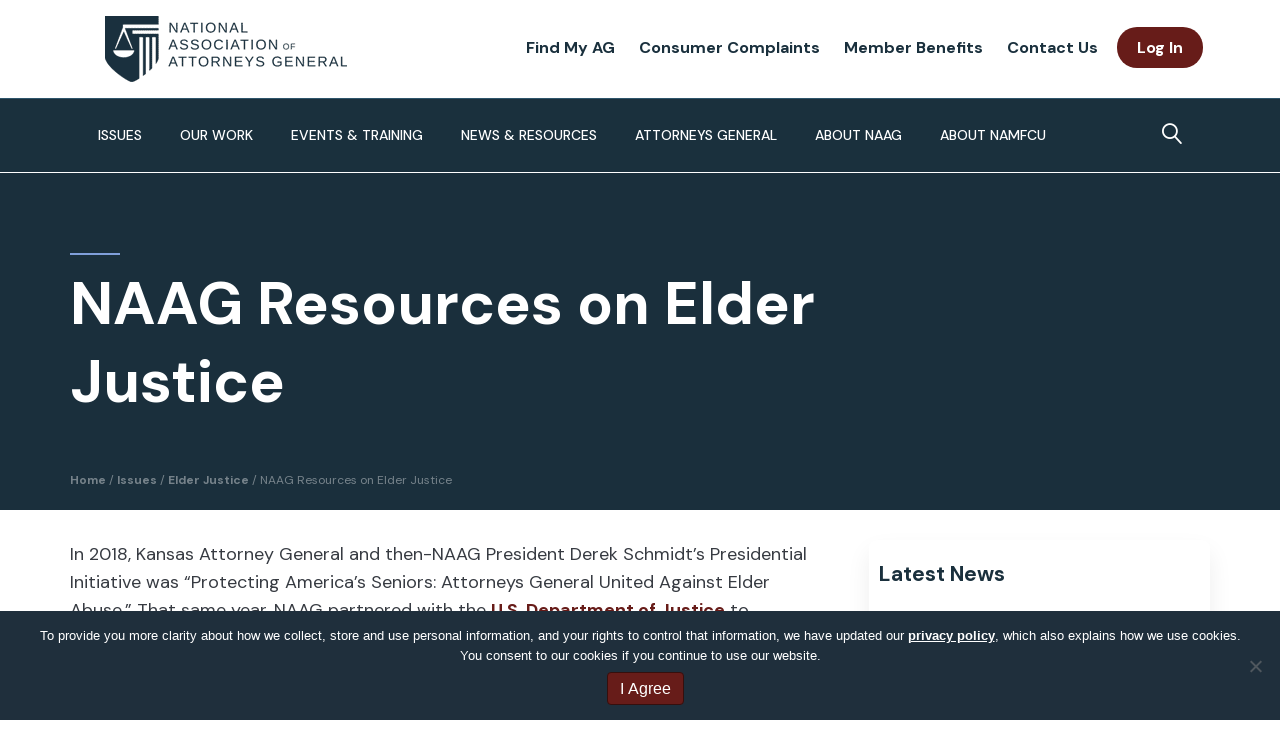

--- FILE ---
content_type: text/html; charset=UTF-8
request_url: https://player.vimeo.com/video/265341698?dnt=1&app_id=122963
body_size: 6774
content:
<!DOCTYPE html>
<html lang="en">
<head>
  <meta charset="utf-8">
  <meta name="viewport" content="width=device-width,initial-scale=1,user-scalable=yes">
  
  <link rel="canonical" href="https://player.vimeo.com/video/265341698">
  <meta name="googlebot" content="noindex,indexifembedded">
  
  
  <title>AG Offices&#39; Innovative Efforts in Prevention, Education, and Outreach in Senior Consumer Protection on Vimeo</title>
  <style>
      body, html, .player, .fallback {
          overflow: hidden;
          width: 100%;
          height: 100%;
          margin: 0;
          padding: 0;
      }
      .fallback {
          
              background-color: transparent;
          
      }
      .player.loading { opacity: 0; }
      .fallback iframe {
          position: fixed;
          left: 0;
          top: 0;
          width: 100%;
          height: 100%;
      }
  </style>
  <link rel="modulepreload" href="https://f.vimeocdn.com/p/4.46.19/js/player.module.js" crossorigin="anonymous">
  <link rel="modulepreload" href="https://f.vimeocdn.com/p/4.46.19/js/vendor.module.js" crossorigin="anonymous">
  <link rel="preload" href="https://f.vimeocdn.com/p/4.46.19/css/player.css" as="style">
</head>

<body>


<div class="vp-placeholder">
    <style>
        .vp-placeholder,
        .vp-placeholder-thumb,
        .vp-placeholder-thumb::before,
        .vp-placeholder-thumb::after {
            position: absolute;
            top: 0;
            bottom: 0;
            left: 0;
            right: 0;
        }
        .vp-placeholder {
            visibility: hidden;
            width: 100%;
            max-height: 100%;
            height: calc(1080 / 1920 * 100vw);
            max-width: calc(1920 / 1080 * 100vh);
            margin: auto;
        }
        .vp-placeholder-carousel {
            display: none;
            background-color: #000;
            position: absolute;
            left: 0;
            right: 0;
            bottom: -60px;
            height: 60px;
        }
    </style>

    

    
        <style>
            .vp-placeholder-thumb {
                overflow: hidden;
                width: 100%;
                max-height: 100%;
                margin: auto;
            }
            .vp-placeholder-thumb::before,
            .vp-placeholder-thumb::after {
                content: "";
                display: block;
                filter: blur(7px);
                margin: 0;
                background: url(https://i.vimeocdn.com/video/695326909-8b3220603ef3a47c9938689becfcabcaf263d0ec2c20482a97e7a48669324fe1-d?mw=80&q=85) 50% 50% / contain no-repeat;
            }
            .vp-placeholder-thumb::before {
                 
                margin: -30px;
            }
        </style>
    

    <div class="vp-placeholder-thumb"></div>
    <div class="vp-placeholder-carousel"></div>
    <script>function placeholderInit(t,h,d,s,n,o){var i=t.querySelector(".vp-placeholder"),v=t.querySelector(".vp-placeholder-thumb");if(h){var p=function(){try{return window.self!==window.top}catch(a){return!0}}(),w=200,y=415,r=60;if(!p&&window.innerWidth>=w&&window.innerWidth<y){i.style.bottom=r+"px",i.style.maxHeight="calc(100vh - "+r+"px)",i.style.maxWidth="calc("+n+" / "+o+" * (100vh - "+r+"px))";var f=t.querySelector(".vp-placeholder-carousel");f.style.display="block"}}if(d){var e=new Image;e.onload=function(){var a=n/o,c=e.width/e.height;if(c<=.95*a||c>=1.05*a){var l=i.getBoundingClientRect(),g=l.right-l.left,b=l.bottom-l.top,m=window.innerWidth/g*100,x=window.innerHeight/b*100;v.style.height="calc("+e.height+" / "+e.width+" * "+m+"vw)",v.style.maxWidth="calc("+e.width+" / "+e.height+" * "+x+"vh)"}i.style.visibility="visible"},e.src=s}else i.style.visibility="visible"}
</script>
    <script>placeholderInit(document,  false ,  true , "https://i.vimeocdn.com/video/695326909-8b3220603ef3a47c9938689becfcabcaf263d0ec2c20482a97e7a48669324fe1-d?mw=80\u0026q=85",  1920 ,  1080 );</script>
</div>

<div id="player" class="player"></div>
<script>window.playerConfig = {"cdn_url":"https://f.vimeocdn.com","vimeo_api_url":"api.vimeo.com","request":{"files":{"dash":{"cdns":{"akfire_interconnect_quic":{"avc_url":"https://vod-adaptive-ak.vimeocdn.com/exp=1765706387~acl=%2F5097b225-2030-4ce1-8ff8-ca0f2baf5f9b%2Fpsid%3Dc614810a0d81f3f530d664e3d35bc1a9e85958e48192df331bfad8e8388785d5%2F%2A~hmac=e4b4485851d997c120b4913e829fd5d3f0daaf6e3339da96c78da9a36234848d/5097b225-2030-4ce1-8ff8-ca0f2baf5f9b/psid=c614810a0d81f3f530d664e3d35bc1a9e85958e48192df331bfad8e8388785d5/v2/playlist/av/primary/playlist.json?omit=av1-hevc\u0026pathsig=8c953e4f~hLTFp9PTu9sS-qoeS73xwJQ4xhpOxWVpNhmgRT7MdRA\u0026r=dXM%3D\u0026rh=2NGUAJ","origin":"gcs","url":"https://vod-adaptive-ak.vimeocdn.com/exp=1765706387~acl=%2F5097b225-2030-4ce1-8ff8-ca0f2baf5f9b%2Fpsid%3Dc614810a0d81f3f530d664e3d35bc1a9e85958e48192df331bfad8e8388785d5%2F%2A~hmac=e4b4485851d997c120b4913e829fd5d3f0daaf6e3339da96c78da9a36234848d/5097b225-2030-4ce1-8ff8-ca0f2baf5f9b/psid=c614810a0d81f3f530d664e3d35bc1a9e85958e48192df331bfad8e8388785d5/v2/playlist/av/primary/playlist.json?pathsig=8c953e4f~hLTFp9PTu9sS-qoeS73xwJQ4xhpOxWVpNhmgRT7MdRA\u0026r=dXM%3D\u0026rh=2NGUAJ"},"fastly_skyfire":{"avc_url":"https://skyfire.vimeocdn.com/1765706387-0x6f76c83cc2c6c640fd9091ae6aa2b8e309c433ce/5097b225-2030-4ce1-8ff8-ca0f2baf5f9b/psid=c614810a0d81f3f530d664e3d35bc1a9e85958e48192df331bfad8e8388785d5/v2/playlist/av/primary/playlist.json?omit=av1-hevc\u0026pathsig=8c953e4f~hLTFp9PTu9sS-qoeS73xwJQ4xhpOxWVpNhmgRT7MdRA\u0026r=dXM%3D\u0026rh=2NGUAJ","origin":"gcs","url":"https://skyfire.vimeocdn.com/1765706387-0x6f76c83cc2c6c640fd9091ae6aa2b8e309c433ce/5097b225-2030-4ce1-8ff8-ca0f2baf5f9b/psid=c614810a0d81f3f530d664e3d35bc1a9e85958e48192df331bfad8e8388785d5/v2/playlist/av/primary/playlist.json?pathsig=8c953e4f~hLTFp9PTu9sS-qoeS73xwJQ4xhpOxWVpNhmgRT7MdRA\u0026r=dXM%3D\u0026rh=2NGUAJ"}},"default_cdn":"akfire_interconnect_quic","separate_av":true,"streams":[{"profile":"175","id":"b6b22ce8-8d78-4673-8404-971a95b678b0","fps":29.97,"quality":"1080p"},{"profile":"174","id":"125c67c3-95b9-4f88-ba3e-2a50376ce458","fps":29.97,"quality":"720p"},{"profile":"164","id":"87649649-13fa-4cc4-bbd5-d813d24a8dec","fps":29.97,"quality":"360p"},{"profile":"165","id":"b4226aed-6f06-46a8-98f7-f43464242101","fps":29.97,"quality":"540p"}],"streams_avc":[{"profile":"165","id":"b4226aed-6f06-46a8-98f7-f43464242101","fps":29.97,"quality":"540p"},{"profile":"175","id":"b6b22ce8-8d78-4673-8404-971a95b678b0","fps":29.97,"quality":"1080p"},{"profile":"174","id":"125c67c3-95b9-4f88-ba3e-2a50376ce458","fps":29.97,"quality":"720p"},{"profile":"164","id":"87649649-13fa-4cc4-bbd5-d813d24a8dec","fps":29.97,"quality":"360p"}]},"hls":{"cdns":{"akfire_interconnect_quic":{"avc_url":"https://vod-adaptive-ak.vimeocdn.com/exp=1765706387~acl=%2F5097b225-2030-4ce1-8ff8-ca0f2baf5f9b%2Fpsid%3Dc614810a0d81f3f530d664e3d35bc1a9e85958e48192df331bfad8e8388785d5%2F%2A~hmac=e4b4485851d997c120b4913e829fd5d3f0daaf6e3339da96c78da9a36234848d/5097b225-2030-4ce1-8ff8-ca0f2baf5f9b/psid=c614810a0d81f3f530d664e3d35bc1a9e85958e48192df331bfad8e8388785d5/v2/playlist/av/primary/playlist.m3u8?omit=av1-hevc-opus\u0026pathsig=8c953e4f~OP85tRzy1ymMReDuOQfjf3BaO0wT03sgYiNrmMstyQ0\u0026r=dXM%3D\u0026rh=2NGUAJ\u0026sf=fmp4","origin":"gcs","url":"https://vod-adaptive-ak.vimeocdn.com/exp=1765706387~acl=%2F5097b225-2030-4ce1-8ff8-ca0f2baf5f9b%2Fpsid%3Dc614810a0d81f3f530d664e3d35bc1a9e85958e48192df331bfad8e8388785d5%2F%2A~hmac=e4b4485851d997c120b4913e829fd5d3f0daaf6e3339da96c78da9a36234848d/5097b225-2030-4ce1-8ff8-ca0f2baf5f9b/psid=c614810a0d81f3f530d664e3d35bc1a9e85958e48192df331bfad8e8388785d5/v2/playlist/av/primary/playlist.m3u8?omit=opus\u0026pathsig=8c953e4f~OP85tRzy1ymMReDuOQfjf3BaO0wT03sgYiNrmMstyQ0\u0026r=dXM%3D\u0026rh=2NGUAJ\u0026sf=fmp4"},"fastly_skyfire":{"avc_url":"https://skyfire.vimeocdn.com/1765706387-0x6f76c83cc2c6c640fd9091ae6aa2b8e309c433ce/5097b225-2030-4ce1-8ff8-ca0f2baf5f9b/psid=c614810a0d81f3f530d664e3d35bc1a9e85958e48192df331bfad8e8388785d5/v2/playlist/av/primary/playlist.m3u8?omit=av1-hevc-opus\u0026pathsig=8c953e4f~OP85tRzy1ymMReDuOQfjf3BaO0wT03sgYiNrmMstyQ0\u0026r=dXM%3D\u0026rh=2NGUAJ\u0026sf=fmp4","origin":"gcs","url":"https://skyfire.vimeocdn.com/1765706387-0x6f76c83cc2c6c640fd9091ae6aa2b8e309c433ce/5097b225-2030-4ce1-8ff8-ca0f2baf5f9b/psid=c614810a0d81f3f530d664e3d35bc1a9e85958e48192df331bfad8e8388785d5/v2/playlist/av/primary/playlist.m3u8?omit=opus\u0026pathsig=8c953e4f~OP85tRzy1ymMReDuOQfjf3BaO0wT03sgYiNrmMstyQ0\u0026r=dXM%3D\u0026rh=2NGUAJ\u0026sf=fmp4"}},"default_cdn":"akfire_interconnect_quic","separate_av":true},"progressive":[{"profile":"175","width":1920,"height":1080,"mime":"video/mp4","fps":29.97,"url":"https://vod-progressive-ak.vimeocdn.com/exp=1765706387~acl=%2Fvimeo-transcode-storage-prod-us-central1-h264-1080p%2F01%2F3068%2F10%2F265341698%2F980996144.mp4~hmac=41e638fea613078b0f3ea8ea8af5519f666d66d9535f18ca9a6c41d3360ac1dc/vimeo-transcode-storage-prod-us-central1-h264-1080p/01/3068/10/265341698/980996144.mp4","cdn":"akamai_interconnect","quality":"1080p","id":"b6b22ce8-8d78-4673-8404-971a95b678b0","origin":"gcs"},{"profile":"174","width":1280,"height":720,"mime":"video/mp4","fps":29.97,"url":"https://vod-progressive-ak.vimeocdn.com/exp=1765706387~acl=%2Fvimeo-transcode-storage-prod-us-east1-h264-720p%2F01%2F3068%2F10%2F265341698%2F980996147.mp4~hmac=4fd1afe5fa2cdd3609ef6832c27440c5bc76f51cb2e559bb39dffb3569995d4c/vimeo-transcode-storage-prod-us-east1-h264-720p/01/3068/10/265341698/980996147.mp4","cdn":"akamai_interconnect","quality":"720p","id":"125c67c3-95b9-4f88-ba3e-2a50376ce458","origin":"gcs"},{"profile":"164","width":640,"height":360,"mime":"video/mp4","fps":29.97,"url":"https://vod-progressive-ak.vimeocdn.com/exp=1765706387~acl=%2Fvimeo-transcode-storage-prod-us-central1-h264-360p%2F01%2F3068%2F10%2F265341698%2F980996139.mp4~hmac=650d450757810a8af320fca6fd3900de5fad5ddd522d2c8e70070ca1d92867ea/vimeo-transcode-storage-prod-us-central1-h264-360p/01/3068/10/265341698/980996139.mp4","cdn":"akamai_interconnect","quality":"360p","id":"87649649-13fa-4cc4-bbd5-d813d24a8dec","origin":"gcs"},{"profile":"165","width":960,"height":540,"mime":"video/mp4","fps":29.97,"url":"https://vod-progressive-ak.vimeocdn.com/exp=1765706387~acl=%2Fvimeo-transcode-storage-prod-us-west1-h264-540p%2F01%2F3068%2F10%2F265341698%2F980996143.mp4~hmac=34cd2256e0cfcdf199c7bf0f85d3632094ce0c24af3f38c5b75499459af63fe2/vimeo-transcode-storage-prod-us-west1-h264-540p/01/3068/10/265341698/980996143.mp4","cdn":"akamai_interconnect","quality":"540p","id":"b4226aed-6f06-46a8-98f7-f43464242101","origin":"gcs"}]},"file_codecs":{"av1":[],"avc":["b4226aed-6f06-46a8-98f7-f43464242101","b6b22ce8-8d78-4673-8404-971a95b678b0","125c67c3-95b9-4f88-ba3e-2a50376ce458","87649649-13fa-4cc4-bbd5-d813d24a8dec"],"hevc":{"dvh1":[],"hdr":[],"sdr":[]}},"lang":"en","referrer":"https://www.naag.org/issues/elder-justice/naag-resources-on-elder-justice/","cookie_domain":".vimeo.com","signature":"9918baf9733be0520d419afb95487e8c","timestamp":1765688539,"expires":17848,"currency":"USD","session":"b850b0fb4382e40b2ab2182a96fa94846ee08ae71765688539","cookie":{"volume":1,"quality":null,"hd":0,"captions":null,"transcript":null,"captions_styles":{"color":null,"fontSize":null,"fontFamily":null,"fontOpacity":null,"bgOpacity":null,"windowColor":null,"windowOpacity":null,"bgColor":null,"edgeStyle":null},"audio_language":null,"audio_kind":null,"qoe_survey_vote":0,"languages_toast":0},"build":{"backend":"f9ca716","js":"4.46.19"},"urls":{"js":"https://f.vimeocdn.com/p/4.46.19/js/player.js","js_base":"https://f.vimeocdn.com/p/4.46.19/js","js_module":"https://f.vimeocdn.com/p/4.46.19/js/player.module.js","js_vendor_module":"https://f.vimeocdn.com/p/4.46.19/js/vendor.module.js","locales_js":{"de-DE":"https://f.vimeocdn.com/p/4.46.19/js/player.de-DE.js","en":"https://f.vimeocdn.com/p/4.46.19/js/player.js","es":"https://f.vimeocdn.com/p/4.46.19/js/player.es.js","fr-FR":"https://f.vimeocdn.com/p/4.46.19/js/player.fr-FR.js","ja-JP":"https://f.vimeocdn.com/p/4.46.19/js/player.ja-JP.js","ko-KR":"https://f.vimeocdn.com/p/4.46.19/js/player.ko-KR.js","pt-BR":"https://f.vimeocdn.com/p/4.46.19/js/player.pt-BR.js","zh-CN":"https://f.vimeocdn.com/p/4.46.19/js/player.zh-CN.js"},"ambisonics_js":"https://f.vimeocdn.com/p/external/ambisonics.min.js","barebone_js":"https://f.vimeocdn.com/p/4.46.19/js/barebone.js","chromeless_js":"https://f.vimeocdn.com/p/4.46.19/js/chromeless.js","three_js":"https://f.vimeocdn.com/p/external/three.rvimeo.min.js","hive_sdk":"https://f.vimeocdn.com/p/external/hive-sdk.js","hive_interceptor":"https://f.vimeocdn.com/p/external/hive-interceptor.js","proxy":"https://player.vimeo.com/static/proxy.html","css":"https://f.vimeocdn.com/p/4.46.19/css/player.css","chromeless_css":"https://f.vimeocdn.com/p/4.46.19/css/chromeless.css","fresnel":"https://arclight.vimeo.com/add/player-stats","player_telemetry_url":"https://arclight.vimeo.com/player-events","telemetry_base":"https://lensflare.vimeo.com"},"flags":{"plays":1,"dnt":1,"autohide_controls":0,"preload_video":"metadata_on_hover","qoe_survey_forced":0,"ai_widget":0,"ecdn_delta_updates":0,"disable_mms":0,"check_clip_skipping_forward":0},"country":"US","client":{"ip":"18.217.61.16"},"ab_tests":{"cross_origin_texttracks":{"group":"control","track":false,"data":null}},"atid":"3712149538.1765688539","ai_widget_signature":"b2212f4111e4fde1234450c6e9965b2f3ef381013cccc9870833957cf0e929cf_1765692139","config_refresh_url":"https://player.vimeo.com/video/265341698/config/request?atid=3712149538.1765688539\u0026expires=17848\u0026referrer=https%3A%2F%2Fwww.naag.org%2Fissues%2Felder-justice%2Fnaag-resources-on-elder-justice%2F\u0026session=b850b0fb4382e40b2ab2182a96fa94846ee08ae71765688539\u0026signature=9918baf9733be0520d419afb95487e8c\u0026time=1765688539\u0026v=1"},"player_url":"player.vimeo.com","video":{"id":265341698,"title":"AG Offices' Innovative Efforts in Prevention, Education, and Outreach in Senior Consumer Protection","width":1920,"height":1080,"duration":4462,"url":"","share_url":"https://vimeo.com/265341698","embed_code":"\u003ciframe title=\"vimeo-player\" src=\"https://player.vimeo.com/video/265341698?h=3abd93b711\" width=\"640\" height=\"360\" frameborder=\"0\" referrerpolicy=\"strict-origin-when-cross-origin\" allow=\"autoplay; fullscreen; picture-in-picture; clipboard-write; encrypted-media; web-share\"   allowfullscreen\u003e\u003c/iframe\u003e","default_to_hd":1,"privacy":"disable","embed_permission":"whitelist","thumbnail_url":"https://i.vimeocdn.com/video/695326909-8b3220603ef3a47c9938689becfcabcaf263d0ec2c20482a97e7a48669324fe1-d","owner":{"id":35504892,"name":"NatlAssnAttysGen","img":"https://i.vimeocdn.com/portrait/45869567_60x60?subrect=0%2C12%2C587%2C599\u0026r=cover\u0026sig=3214c25f47488f0996e2175162063b5bce6d6b026eecced6cde518b2cfcb60f4\u0026v=1\u0026region=us","img_2x":"https://i.vimeocdn.com/portrait/45869567_60x60?subrect=0%2C12%2C587%2C599\u0026r=cover\u0026sig=3214c25f47488f0996e2175162063b5bce6d6b026eecced6cde518b2cfcb60f4\u0026v=1\u0026region=us","url":"https://vimeo.com/user35504892","account_type":"business"},"spatial":0,"live_event":null,"version":{"current":null,"available":[{"id":12057819,"file_id":980992303,"is_current":true}]},"unlisted_hash":null,"rating":{"id":3},"fps":29.97,"bypass_token":"eyJ0eXAiOiJKV1QiLCJhbGciOiJIUzI1NiJ9.eyJjbGlwX2lkIjoyNjUzNDE2OTgsImV4cCI6MTc2NTcwNjQyOH0.bG4Sy-SlmR6ZytSvXIUZHAXp2UQqETKlZgJCMjwN9ZQ","channel_layout":"stereo","ai":0,"locale":""},"user":{"id":0,"team_id":0,"team_origin_user_id":0,"account_type":"none","liked":0,"watch_later":0,"owner":0,"mod":0,"logged_in":0,"private_mode_enabled":0,"vimeo_api_client_token":"eyJhbGciOiJIUzI1NiIsInR5cCI6IkpXVCJ9.eyJzZXNzaW9uX2lkIjoiYjg1MGIwZmI0MzgyZTQwYjJhYjIxODJhOTZmYTk0ODQ2ZWUwOGFlNzE3NjU2ODg1MzkiLCJleHAiOjE3NjU3MDYzODcsImFwcF9pZCI6MTE4MzU5LCJzY29wZXMiOiJwdWJsaWMgc3RhdHMifQ.aKJNiw8BDrMYF4XqnK2ilQVyrCx9WPuNX1OBxRGVXFQ"},"view":1,"vimeo_url":"vimeo.com","embed":{"audio_track":"","autoplay":0,"autopause":1,"dnt":1,"editor":0,"keyboard":1,"log_plays":1,"loop":0,"muted":0,"on_site":0,"texttrack":"","transparent":1,"outro":"nothing","playsinline":1,"quality":null,"player_id":"","api":null,"app_id":"122963","color":"","color_one":"000000","color_two":"00adef","color_three":"ffffff","color_four":"000000","context":"embed.main","settings":{"auto_pip":1,"badge":0,"byline":0,"collections":0,"color":0,"force_color_one":0,"force_color_two":0,"force_color_three":0,"force_color_four":0,"embed":0,"fullscreen":1,"like":0,"logo":0,"playbar":1,"portrait":0,"pip":1,"share":0,"spatial_compass":0,"spatial_label":0,"speed":1,"title":0,"volume":0,"watch_later":0,"watch_full_video":1,"controls":1,"airplay":1,"audio_tracks":1,"chapters":1,"chromecast":1,"cc":1,"transcript":1,"quality":1,"play_button_position":0,"ask_ai":0,"skipping_forward":1,"debug_payload_collection_policy":"default"},"create_interactive":{"has_create_interactive":false,"viddata_url":""},"min_quality":null,"max_quality":null,"initial_quality":null,"prefer_mms":1}}</script>
<script>const fullscreenSupported="exitFullscreen"in document||"webkitExitFullscreen"in document||"webkitCancelFullScreen"in document||"mozCancelFullScreen"in document||"msExitFullscreen"in document||"webkitEnterFullScreen"in document.createElement("video");var isIE=checkIE(window.navigator.userAgent),incompatibleBrowser=!fullscreenSupported||isIE;window.noModuleLoading=!1,window.dynamicImportSupported=!1,window.cssLayersSupported=typeof CSSLayerBlockRule<"u",window.isInIFrame=function(){try{return window.self!==window.top}catch(e){return!0}}(),!window.isInIFrame&&/twitter/i.test(navigator.userAgent)&&window.playerConfig.video.url&&(window.location=window.playerConfig.video.url),window.playerConfig.request.lang&&document.documentElement.setAttribute("lang",window.playerConfig.request.lang),window.loadScript=function(e){var n=document.getElementsByTagName("script")[0];n&&n.parentNode?n.parentNode.insertBefore(e,n):document.head.appendChild(e)},window.loadVUID=function(){if(!window.playerConfig.request.flags.dnt&&!window.playerConfig.embed.dnt){window._vuid=[["pid",window.playerConfig.request.session]];var e=document.createElement("script");e.async=!0,e.src=window.playerConfig.request.urls.vuid_js,window.loadScript(e)}},window.loadCSS=function(e,n){var i={cssDone:!1,startTime:new Date().getTime(),link:e.createElement("link")};return i.link.rel="stylesheet",i.link.href=n,e.getElementsByTagName("head")[0].appendChild(i.link),i.link.onload=function(){i.cssDone=!0},i},window.loadLegacyJS=function(e,n){if(incompatibleBrowser){var i=e.querySelector(".vp-placeholder");i&&i.parentNode&&i.parentNode.removeChild(i);let a=`/video/${window.playerConfig.video.id}/fallback`;window.playerConfig.request.referrer&&(a+=`?referrer=${window.playerConfig.request.referrer}`),n.innerHTML=`<div class="fallback"><iframe title="unsupported message" src="${a}" frameborder="0"></iframe></div>`}else{n.className="player loading";var t=window.loadCSS(e,window.playerConfig.request.urls.css),r=e.createElement("script"),o=!1;r.src=window.playerConfig.request.urls.js,window.loadScript(r),r["onreadystatechange"in r?"onreadystatechange":"onload"]=function(){!o&&(!this.readyState||this.readyState==="loaded"||this.readyState==="complete")&&(o=!0,playerObject=new VimeoPlayer(n,window.playerConfig,t.cssDone||{link:t.link,startTime:t.startTime}))},window.loadVUID()}};function checkIE(e){e=e&&e.toLowerCase?e.toLowerCase():"";function n(r){return r=r.toLowerCase(),new RegExp(r).test(e);return browserRegEx}var i=n("msie")?parseFloat(e.replace(/^.*msie (\d+).*$/,"$1")):!1,t=n("trident")?parseFloat(e.replace(/^.*trident\/(\d+)\.(\d+).*$/,"$1.$2"))+4:!1;return i||t}
</script>
<script nomodule>
  window.noModuleLoading = true;
  var playerEl = document.getElementById('player');
  window.loadLegacyJS(document, playerEl);
</script>
<script type="module">try{import("").catch(()=>{})}catch(t){}window.dynamicImportSupported=!0;
</script>
<script type="module">if(!window.dynamicImportSupported||!window.cssLayersSupported){if(!window.noModuleLoading){window.noModuleLoading=!0;var playerEl=document.getElementById("player");window.loadLegacyJS(document,playerEl)}var moduleScriptLoader=document.getElementById("js-module-block");moduleScriptLoader&&moduleScriptLoader.parentElement.removeChild(moduleScriptLoader)}
</script>
<script type="module" id="js-module-block">if(!window.noModuleLoading&&window.dynamicImportSupported&&window.cssLayersSupported){const n=document.getElementById("player"),e=window.loadCSS(document,window.playerConfig.request.urls.css);import(window.playerConfig.request.urls.js_module).then(function(o){new o.VimeoPlayer(n,window.playerConfig,e.cssDone||{link:e.link,startTime:e.startTime}),window.loadVUID()}).catch(function(o){throw/TypeError:[A-z ]+import[A-z ]+module/gi.test(o)&&window.loadLegacyJS(document,n),o})}
</script>

<script type="application/ld+json">{"embedUrl":"https://player.vimeo.com/video/265341698?h=3abd93b711","thumbnailUrl":"https://i.vimeocdn.com/video/695326909-8b3220603ef3a47c9938689becfcabcaf263d0ec2c20482a97e7a48669324fe1-d?f=webp","name":"AG Offices' Innovative Efforts in Prevention, Education, and Outreach in Senior Consumer Protection","description":"This is \"AG Offices' Innovative Efforts in Prevention, Education, and Outreach in Senior Consumer Protection\" by \"NatlAssnAttysGen\" on Vimeo, the home for high quality videos and the people who love them.","duration":"PT4462S","uploadDate":"2018-04-18T04:50:21-04:00","@context":"https://schema.org/","@type":"VideoObject"}</script>

</body>
</html>


--- FILE ---
content_type: text/css; charset=UTF-8
request_url: https://www.naag.org/wp-content/plugins/footnotes-made-easy/css/tooltips.min.css
body_size: -417
content:
.ui-tooltip{padding:8px;position:absolute;z-index:9999;max-width:300px;word-wrap:break-word;-webkit-box-shadow:0 0 5px #ddd;-moz-box-shadow:0 0 5px #ddd;box-shadow:0 0 5px #ddd}.ui-widget{font-size:1em;font-size:1rem;line-height:1.2}.ui-corner-all{-webkit-border-radius:4px;-moz-border-radius:4px;-ms-border-radius:4px;-o-border-radius:4px;border-radius:4px}.ui-widget-content{border:1px solid #ddd;background:#eeeeee;color:#333333}.footnote-tooltip .footnote-back-link-wrapper{display:none}


--- FILE ---
content_type: text/css; charset=UTF-8
request_url: https://www.naag.org/wp-content/plugins/yoko-sso/assets/frontend.css?ver=0.1.2
body_size: -267
content:
.menu__item[class*="tax__content-restriction-option"] > a,
.menu__item.members-only > a,
.menu__item.restricted-content > a {
	padding-right: 30px;
	position: relative;
}

.menu__item[class*="tax__content-restriction-option"] > a:after,
.menu__item.members-only > a:after,
.menu__item.restricted-content > a:after {
	content: "\f023" !important;
	display: inline-block;
	font-family: "Font Awesome 5 Free";
	font-size: 14px;
	-moz-osx-font-smoothing: grayscale;
	-webkit-font-smoothing: antialiased;
	font-weight: 900;
	height: 30px;
	line-height: 30px;
	margin: auto;
	position: absolute;
	bottom: 0;
	right: 0;
	top: 0;
	text-align: center;
	width: 30px;
}


--- FILE ---
content_type: text/css; charset=UTF-8
request_url: https://www.naag.org/wp-content/themes/bb-theme-child/style.css?ver=6.7.1
body_size: 9102
content:
/*
Theme Name: NAAG
Theme URI: https://www.naag.org
Version: 1.0.2
Description: A custom child theme for National Association of Attorneys General.
Author: Yoko Co
Author URI: https://www.yokoco.com
template: bb-theme
*/

@import url("base.css");


/*****************************************************************************/
/******************************* THE BASICS **********************************/
/*****************************************************************************/

/* Set your maximum container width here. Only use the customizer width to set the width for the header */

.fl-page-content .container {
	max-width: 1100px; 
}

/* Set this to the same as you set the content width in the customizer. */

.max-fix .fl-row-fixed-width {
	max-width: 1600px; 	
}


/* Define default accent background colors. */

.bg1 {
	background-color: #1A303D; 
}

.bg2 {
	background-color: #E7EDED; 
}

.bg3 {
	background-color: #F1F6F6; 
}


.larger {
	font-size: 21px; 
}

a {
	font-weight: 700; 
}

@media screen and (min-width: 992px) {
		h1.larger, .larger h1 {
		font-size: 86px; 
			line-height: 100px; 
	}
		h2.larger, .larger h2 {
		font-size: 70px; 
			line-height: 84px; 
	}
}


.smaller {
	font-size: 12px; 
}


/* Define button styles. */
.fl-page-content button,
.fl-page-content .button,
.fl-page-content .fl-button,
.fl-page-content .fl-module-button:not(.map-legend-button) button,
.fl-page-content .fl-module-button:not(.map-legend-button) .button,
.fl-page-content .fl-module-button:not(.map-legend-button) .fl-button {
	display: inline-block;
}

.fl-page button,
.fl-page .button,
.fl-page input[type=button],
.fl-page input[type=submit],
.fl-page .fl-builder-content .fl-module-button:not(.map-legend-button) a.fl-button,
.fl-page .fl-builder-content .fl-module-button:not(.map-legend-button) a.fl-button:visited,
.fl-page .wp-block-button__link,
.o365_azure_logout a,
.o365_azure_login a {
	border: 0px; 
	border-radius: 100px; 
	-moz-border-radius: 100px; 
	-webkit-border-radius: 100px;
	padding: 16px 30px;
	text-decoration: none; 
  	-webkit-transition: background 0.5s; 
  	transition: background 0.5s;
	font-weight: 700; 
}
.fl-page button,
.fl-page .button,
.fl-page input[type=button],
.fl-page input[type=submit],
.fl-page .fl-builder-content .fl-module-button:not(.map-legend-button) a.fl-button,
.fl-page .fl-builder-content .fl-module-button:not(.map-legend-button) a.fl-button:visited,
.fl-page .wp-block-button__link,
.o365_azure_logout a,
.o365_azure_login a {
	color: #fff; 
	background-color: #1A303D; 
}

.fl-page button.alt-button,
.fl-page .button.alt-button,
.fl-page input[type=button].alt-button,
.fl-page input[type=submit].alt-button,
.fl-page .fl-builder-content .fl-module-button:not(.map-legend-button).alt-button a.fl-button,
.fl-page .fl-builder-content .fl-module-button:not(.map-legend-button).alt-button a.fl-button:visited,
.fl-page .wp-block-button__link {
	background-color: #671C19; 
}


.fl-page .ghost-button,
.fl-page .ghost input[type=button],
.fl-page .ghost input[type=submit],
.fl-page .fl-builder-content .fl-module-button:not(.map-legend-button).ghost a.fl-button,
.fl-page .fl-builder-content .fl-module-button:not(.map-legend-button).ghost a.fl-button:visited,
.fl-page .wp-block-button__link.ghost {
	border: 2px solid #671C19;  
	border-radius: 100px; 
	-moz-border-radius: 100px; 
	-webkit-border-radius: 100px;
	padding: 14px 28px;
	color: #671C19; 
	text-decoration: none; 
  	-webkit-transition: background 0.5s; 
  	transition: background 0.5s;
	background-color: rgba(255,255,255,0); 
	font-weight: 700; 
}

.fl-page button:hover,
.fl-page .button:hover,
.fl-page input[type=button]:hover,
.fl-page input[type=submit]:hover,
.fl-page .fl-builder-content .fl-module-button:not(.map-legend-button) a.fl-button:hover,
.fl-page .fl-builder-content .fl-module-button:not(.map-legend-button) a.fl-button:visited:hover,
.fl-page .wp-block-button__link:hover,
.o365_azure_logout a:hover,
.o365_azure_login a:hover,
.o365_azure_logout a:active,
.o365_azure_login a:active {
	border: 0px;  
}

.fl-page button:hover,
.fl-page .button:hover,
.fl-page input[type=button]:hover,
.fl-page input[type=submit]:hover,
.fl-page .fl-builder-content .fl-module-button:not(.map-legend-button) a.fl-button:hover,
.fl-page .fl-builder-content .fl-module-button:not(.map-legend-button) a.fl-button:visited:hover,
.fl-page .wp-block-button__link:hover,
.o365_azure_logout a:hover,
.o365_azure_login a:hover,
.o365_azure_logout a:active,
.o365_azure_login a:active {
	color: #fff; 
	background-color: #00477B; 
}



.fl-page .ghost-button:hover,
.fl-page .ghost input[type=button]:hover,
.fl-page .ghost input[type=submit]:hover,
.fl-page .fl-builder-content .fl-module-button:not(.map-legend-button).ghost a.fl-button:hover,
.fl-page .fl-builder-content .fl-module-button:not(.map-legend-button).ghost a.fl-button:visited:hover,
.fl-page .wp-block-button__link.ghost:hover {
	background-color: #671C19; 
	border: 2px solid #671C19; 
}

.fl-page button:hover *,
.fl-page .button:hover *,
.fl-page input[type=button]:hover *,
.fl-page input[type=submit]:hover *,
.fl-page .fl-builder-content .fl-module-button:not(.map-legend-button) a.fl-button:hover *,
.fl-page .fl-builder-content .fl-module-button:not(.map-legend-button) a.fl-button:visited:hover *,
.fl-page .wp-block-button__link:hover *,
.o365_azure_logout a:hover *,
.o365_azure_login a:hover *,
.o365_azure_logout a:active *,
.o365_azure_login a:active * {
	color: #fff; 
}


.fl-page .ghost-button *,
.fl-page .ghost input[type=button] *,
.fl-page .ghost input[type=submit] *,
.fl-page .fl-builder-content .fl-module-button:not(.map-legend-button).ghost a.fl-button *,
.fl-page .fl-builder-content .fl-module-button:not(.map-legend-button).ghost a.fl-button:visited *,
.fl-page .wp-block-button__link.ghost * {
	color: #671C19;
}


.fl-page .ghost-button:hover *,
.fl-page .ghost input[type=button]:hover *,
.fl-page .ghost input[type=submit]:hover *,
.fl-page .fl-builder-content .fl-module-button:not(.map-legend-button).ghost a.fl-button:hover *,
.fl-page .fl-builder-content .fl-module-button:not(.map-legend-button).ghost a.fl-button:visited:hover *,
.fl-page .wp-block-button__link.ghost:hover * {
	color: #fff;
}

.fl-module-button:not(.map-legend-button).ghost a.fl-button *, .fl-module-button:not(.map-legend-button).ghost a.fl-button:visited * {
	color: #0074c8;
}


.fl-module-button:not(.map-legend-button).ghost a.fl-button:hover * {
	color: #fff; 
}

.wp-block-button__link {
	margin-top: 10px; 
}

.fl-page-nav-search {
	display: inline-block;
}

.px20 {
	padding: 20px 0px; 
}

.px50 {
	padding: 50px 0px; 
}

.px100 {
	padding: 100px 0px; 
}

.px200 {
	padding: 200px 0px; 
}

.icon-top .fl-icon {
	vertical-align: top; 
}

.mce-menubtn button {
    color: #595959;
	background-color: #e7eded;
	border-radius: 0;
}
.mce-btn button {
    padding: 4px 6px;
    font-size: 14px;
    line-height: 20px;
    *line-height: 16px;
    cursor: pointer;
	background-color: #e7eded;
    color: #595959;
    text-align: center;
    overflow: visible;
    -webkit-appearance: none;
	border-radius: 0;
}

.cn-button.bootstrap {
	background: #859fd5;
}

.cn-text-container a {
	color: #fff;
	text-decoration: underline;
}

@media screen and (max-width: 767px) {
	.px20, .px50, .px100, .px200 {
		padding: 0px; 
	}
}

/*****************************************************************************/
/********************************* HEADER ************************************/
/*****************************************************************************/

.fl-page-bar {
	border: 0px; 
}

.fl-page-header-primary {
	position: relative; 
	z-index: 99; 
}


.fl-page-nav-wrap {
	border-bottom: 1px solid #fff; 
}

@media screen and (min-width: 768px) {
	.fl-page-nav .navbar-nav li>a {
		padding: 27px 30px 27px 8px; 
	}
}

.fl-page-fixed-nav-wrap .fl-page-nav .navbar-nav li a {
	text-transform: none; 
}

.fl-page-nav-right .fl-page-header-wrap {
	border-bottom: 0px; 
}

.fl-page-bar .fl-social-icons i.fas, .fl-page-bar .fl-social-icons i.fab {
	margin-right: 2px; 
}

.fl-page-nav-wrap .navbar-nav ul.sub-menu li.current-menu-item>a {
	color: #671C19; 
}

.fl-page-nav-search form {
	background-color: #e7eded; 
	-webkit-border-bottom-right-radius: 4px;
	-webkit-border-bottom-left-radius: 4px;
	-moz-border-radius-bottomright: 4px;
	-moz-border-radius-bottomleft: 4px;
	border-bottom-right-radius: 4px;
	border-bottom-left-radius: 4px;
}


.fl-page-nav ul.sub-menu {
	-webkit-border-bottom-right-radius: 4px;
	-webkit-border-bottom-left-radius: 4px;
	-moz-border-radius-bottomright: 4px;
	-moz-border-radius-bottomleft: 4px;
	border-bottom-right-radius: 4px;
	border-bottom-left-radius: 4px;
}

.fl-page-nav-search form input.fl-search-input {
	border-color: #ddd; 
	background-color: #fff; 
    padding: 8px 12px;
	font-size: 17px; 
    height: 36px;
	color: #333!important; 
}

.fl-page-nav-search input.fl-search-input {
	width: 75%; 
	display: inline-block;
}

.fl-page-nav-search input[type=submit] {
	padding: 8px 10px; 
	font-weight: 400; 
	width: 22%; 
	margin-left: 3%; 
}

.fl-page-nav ul.sub-menu {
	background-color: #e7eded; 
}

.fl-page-nav ul.sub-menu li a {
	color: #1a303d; 
	text-transform: none; 
}

.fl-page-nav ul.sub-menu li a:hover {
	color: #306B8E; 
}

.fl-page-nav-toggle-icon.fl-page-nav-toggle-visible-mobile .fl-page-nav .mega-menu ul.sub-menu li + li {
	border-top: 0px; 
}

ul.navbar-nav li.mega-menu>ul.sub-menu>li>a {
	font-size: 17px; 
}


/* WORKING OUT DOUBLE FLYOUT MENU
 * @media screen and (min-width: 1100px) {
	.fl-page-nav .double-flyout > .sub-menu {
		width: 400px; 
		display: flex; 
	}
	
	.fl-page-nav .double-flyout > .sub-menu > li {
		width: 200px; 
		border: 0px!important; 
	}
	
	.fl-page-nav .double-flyout > .sub-menu li > .sub-menu, 
	.fl-page-nav .double-flyout > .sub-menu li:hover > .sub-menu {
		left: 0!important; 
		top: auto!important; 
		border: 0px; 
		width: 200px; 
		display: block; 
	}
} */

.fl-menu #menu-my-account a:hover,
.fl-menu #menu-my-account a:focus,
.fl-menu #menu-my-account a:active,
.fl-menu #menu-my-account a.active {
	background-color: #00477B;
	text-decoration: none;
}

.fl-menu ul#menu-my-account {
	width: 100%
}

.fl-menu ul#menu-my-account li {
	border-left: none;
	margin: 5px;
}

#altai-widget-container {
	min-height: 200px;
}

.disabled-with-progress-bar:before {
    content: '';
    position: absolute;
    left: 0;
    right: 0;
    top: 0;
    bottom: 0;
    z-index: 9;
    background: white;
    width: 100%;
    height: 100%;
    opacity: 0.75;
}

.disabled-with-progress-bar:after {
    position: absolute;
    top: 100px;
    left: 50%;
    width: 54px;
    height: 66px;
    z-index: 10;
    content: '';
    background-image: url(https://www.naag.org/wp-content/uploads/2020/07/naag-logo.png);
    background-position: left top;
    background-color: white;
    background-repeat: no-repeat;
    mix-blend-mode: multiply;
    animation-name: yRotate;
    animation-duration: 2s;
    animation-iteration-count: infinite;
}

@keyframes yRotate {
  from {transform: rotateY(90deg);}
  to {transform: rotateY(499deg);}
}

@media screen and (min-width: 768px) {
	ul.navbar-nav li.mega-menu>ul.sub-menu>li {
		border-right: 1px solid #D0DADA; 
	}
}

.custom-subtitle h3 {
}

.custom-subtitle p {
	margin-bottom: 0px; 
	font-weight: 400; 
	font-size: 21px;
	line-height: 30px; 
	opacity: 0.7; 
}

.custom-subtitle .fl-module-content:after {
	display: none; 
}

.mobile-nav-search {
	margin-top: 10px; 
}

.mobile-nav-search label {
	width: 65%; 
	display: block; 
	float: left; 
}
.mobile-nav-search input[type=search] {
	
}

.mobile-nav-search button {
	background: rgba(0,0,0,0);
	padding: 6px 20px; 
	margin-left: 10px;
}

.mobile-nav-search i.fa.fa-search {
	font-size: 25px;
}

.fl-page-nav-toggle-icon.fl-page-nav-toggle-visible-mobile .fl-page-nav-collapse ul.navbar-nav>li:last-of-type {
	border: 0px; 
}

.menu-item-401.mobile-only a {
	margin: 10px 0;
	text-align: center !important;
}

.logged-in .menu-item-401.mobile-only {
	display: none !important;
}


.fl-page-nav-bottom .fl-page-nav-search a.fa-search {
    font-family: 'linearicons' !important;
	padding-top: 20px; 
}

.fl-page-nav-bottom .fl-page-nav-search a.fa-search:before {
    content: "\e922";
    font-size: 20px;
}


ul.inline-nav {
	list-style-type: none; 
	margin-top: 8px; 
}

.inline-nav li {
	display: inline-block; 
}


.inline-nav li + li {
	margin-left: 20px; 
}

ul li.nav-button a {
	border: 0px; 
	border-radius: 100px; 
	-moz-border-radius: 100px; 
	-webkit-border-radius: 100px;
	padding: 12px 16px;
	color: #fff; 
	text-decoration: none; 
  	-webkit-transition: background 0.5s; 
  	transition: background 0.5s;
	background-color: #671C19; 
}

.header-sso .button,
.header-sso .o365_azure_login a {
    padding: 10px 20px;
	background-color: #671C19; 
}

.header-sso .button:hover,
.header-sso .o365_azure_login a:hover {
	background-color: #00477B; 
}

.fl-page-header-text .o365_azure_logout {
	margin-right: 8px; 
}

.fl-page-header-text .o365_azure_logout a {
	padding: 4px 12px; 
	background: #fff; 
	color: #671C19; 	
	font-size: 14px; 
	text-decoration: underline; 
}


.fl-page-header-text .o365_azure_logout a:hover { 
	background: #fff; 
	color: #00477b; 
}

.fl-page-nav-col .menu-secondary-nav-container {
	display: inline-block;
	margin-right: 15px; 
}

.fl-page-nav-col .fl-page-header-content .fl-page-header-text {
	margin-bottom: 0px; 
}

.fl-page-nav-col .header-sso {
	display: inline-block;
}


.footer-main .footer-about {
	font-size: 16px; 
}

.footer-main .footer-about a {
	opacity: 0.5; 
	font-size: 13px; 
  	white-space: nowrap;
}

.footer-main .footer-about h4 {
	margin-top: 0px; 
}


.footer-main ul li.nav-button a, 
.footer-main ul li.nav-button a:hover {
	background: rgba(0,0,0,0);
}

ul li.nav-button.mobile-only a {
	width: 100%; 
	color: #fff!important;
}

ul li.nav-button a:hover {
	color: #fff; 
	border: 0px; 
	background-color: #00477B; 
}

ul li.nav-button.mobile-only,
ul li.no-bottom-border.mobile-only {
	border: none !important;
}

@media screen and (min-width: 768px) {	
	.fl-page-header-logo-col {
		width: 30%;
	}	
	.fl-page-nav-col {
		width: 70%; 
	}
	ul.navbar-nav li.mega-menu.mega-menu-4>ul.sub-menu>li {
		width: 25%; 
	}
}

@media screen and (min-width: 1024px) {
	.fl-page-nav-col {
		padding-right: 2px; 
	}
	.fl-page-header-row {
		margin: 0px; 
	}
}

/*****************************************************************************/
/********************************* FOOTER ************************************/ 
/*****************************************************************************/

.footer-logo img {
	max-width: 242px; 
}

.footer-main {
	font-size: 14px;
}

.footer-main .fl-row-content-wrap .menu .fl-has-submenu .sub-menu {
	display: none; 
}

.footer-main .fl-menu-toggle {
	display: none; 
}

.footer-sub {
	font-size: 12px; 
	text-transform: uppercase; 
}

.footer-main .menu a {
	padding: 8px 8px 8px 0px; 
	font-size: 14px;
	font-weight: 700; 
}

.footer-main a:hover {
	text-decoration: underline;
}

.footer-main .mobile-only {
	display: none; 
}


/*****************************************************************************/
/******************************* COMPONENTS **********************************/
/*****************************************************************************/

.fl-photo-caption {
	white-space: pre-wrap;
}

body h2.fl-post-feed-title {
	margin: 20px 20px 0px;
	font-size: 24px; 
}

.fl-post-feed-header {
	margin-bottom: 5px; 
}

blockquote, .fl-page .fl-content .wp-block-quote {
	padding: 20px 25px 25px; 
	box-shadow: 0px 12px 24px rgba(0,0,0,0.07);
	-moz-box-shadow: 0px 12px 24px rgba(0,0,0,0.07);
	-webkit-box-shadow: 0px 12px 24px rgba(0,0,0,0.07);
	border: 0px; 
	border-top: 6px solid #671C19; 
	border-radius: 8px; 
	-moz-border-radius: 8px; 
	-webkit-border-radius: 8px; 
}

.card-float .fl-row-content {
	box-shadow: 0px 8px 24px rgba(0,0,0,0.07);
	-moz-box-shadow: 0px 8px 24px rgba(0,0,0,0.07);
	-webkit-box-shadow: 0px 8px 24px rgba(0,0,0,0.07);
	background: #fff; 
	border: 0px; 
	border: 1px solid #f3f3f3; 
	border-bottom: 6px solid #671C19; 
	border-radius: 8px; 
	-moz-border-radius: 8px; 
	-webkit-border-radius: 8px; 
}

.fl-module-cta .fl-module-content {
	box-shadow: 0px 8px 24px rgba(0,0,0,0.07);
	-moz-box-shadow: 0px 8px 24px rgba(0,0,0,0.07);
	-webkit-box-shadow: 0px 8px 24px rgba(0,0,0,0.07);
	background: #fff; 
	border: 0px; 
	border: 1px solid #f3f3f3; 
	border-top: 6px solid #671C19; 
	border-radius: 8px; 
	-moz-border-radius: 8px; 
	-webkit-border-radius: 8px; 
	padding: 20px 30px; 
}

@media screen and (min-width: 768px) {
	.card-float .card-content {
		padding-left: 20px; 
	}

	.card-float-left .fl-module-photo .fl-module-content {
		margin: 0px 20px 0px 0px; 
	}

	.card-float-right .fl-module-photo .fl-module-content {
		margin: 0px 0px 0px 20px; 
	}
}

@media screen and (max-width: 767px) {
	.card-float .fl-module-photo .fl-module-content {
		margin: 0px 0px -10px; 
	}
	.card-float {
		margin-left: 20px; 
		margin-right: 20px; 
	}
}

/* Cards Col */

.cards-col .fl-col-content {
	box-shadow: 0px 8px 24px rgba(0,0,0,0.07);
	-moz-box-shadow: 0px 8px 24px rgba(0,0,0,0.07);
	-webkit-box-shadow: 0px 8px 24px rgba(0,0,0,0.07);
	margin-left: 10px; 
	margin-right: 10px; 
	background: #fff; 
	border: 0px; 
	border: 1px solid #f3f3f3; 
	border-bottom: 6px solid #671C19; 
	border-radius: 8px; 
	-moz-border-radius: 8px; 
	-webkit-border-radius: 8px; 
	padding-bottom: 70px; 
	position: relative;
}

.empty-col .fl-col-content {
	background: transparent; 
	border: none; 
	border-bottom: none; 
	border-radius: 0; 
	-moz-border-radius: 0; 
	-webkit-border-radius: 0;
	box-shadow: none;
	-moz-box-shadow: none;
	-webkit-box-shadow: none;
}


.cards-col.no-sticky .fl-col-content { 
	padding-bottom: 20px; 
}

.cards-col .empty-card .fl-col-content {
	background: none; 
	border: 0px; 
	box-shadow: none; 
	-webkit-box-shadow: none; 
	-moz-box-shadow: none; 
}

.cards-col h2, .cards-col h3, .cards-col h4 {
	margin-top: 0px; 
}

.cards-col.gray-accent .fl-col-content {
	border-bottom: 6px solid rgba(37,82,82,0.2);
}

.fl-page .cards-col .card-bottom-link {
    position: absolute;
    bottom: 0px;
} 

.fl-page .cards-col .fl-rich-text {
}

.fl-page .cards-col .card-bottom-link .fl-button, 
.fl-page .cards-col .card-bottom-link .fl-button:hover,
.fl-page .cards-col .card-bottom-link.fl-module-button:not(.map-legend-button) .fl-button, 
.fl-page .cards-col .card-bottom-link.fl-module-button:not(.map-legend-button) .fl-button:hover {
	padding: 0px; 
	background-color: rgba(0,0,0,0);
	color: #671C19; 
}

.cards-col .fl-module-heading .fl-module-content {
	margin-bottom: 0px; 
}

.fl-page .fl-builder-content .cards-col .card-bottom-link .fl-button *,
.fl-page .fl-builder-content .cards-col .card-bottom-link.fl-module-button:not(.map-legend-button) .fl-button *
 {
	color: #671c19;
}

.fl-page .fl-builder-content .cards-col .card-bottom-link .fl-button:hover *,
.fl-page .fl-builder-content .cards-col .card-bottom-link.fl-module-button:not(.map-legend-button) .fl-button:hover *  {
	color: #671c19; 
}

.fl-page .fl-builder-content .cards-col .card-bottom-link .fl-button:hover .fl-button-text,
.fl-page .fl-builder-content .cards-col .card-bottom-link.fl-module-button:not(.map-legend-button) .fl-button:hover .fl-button-text {
	text-decoration: underline; 
}

@media screen and (max-width: 767px) {
	.cards-col .fl-col {
		margin-left: 20px; 
		margin-right: 20px;
		padding-bottom: 10px;
	}
	.cards-col .fl-col:not(:last-child) {
		margin-bottom: 20px;
	}
}

/* End Cards Col */

.fl-post-grid-post .fl-post-image, .aspect-fix .fl-post-image, .aspect-fix .fl-photo-content {
	position: relative; 
	display: block; 
}

.fl-post-grid-post .fl-post-image::after, .aspect-fix .fl-post-image::after, .aspect-fix .fl-photo-content::after {
    display: block;
    content: '';
    padding-bottom: 56.25%;
}

.fl-post-grid-post .fl-post-image img, .aspect-fix .fl-post-image img, .aspect-fix .fl-photo-content img {
    width: 100%;
    height: 100%;
    left: 0;
    top: 0;
    object-fit: cover;
    position: absolute;
}

.fl-post-grid-post .fl-post-image img {
	-webkit-border-top-left-radius: 8px;
	-webkit-border-top-right-radius: 8px;
	-moz-border-radius-topleft: 8px;
	-moz-border-radius-topright: 8px;
	border-top-left-radius: 8px;
	border-top-right-radius: 8px;
}

.fl-post-feed-content {
	padding: 20px; 
}

.fl-post-more-link {
	margin-top: 40px; 
}

.fl-post-grid-post .fl-post-more-link {
	position: absolute; 
	bottom: 20px; 
}

.fl-post-grid-post .fl-post-feed-content {
	padding-bottom: 60px;
}

.grid-sticky-link .fl-post-feed-content {
	padding-bottom: 60px; 
}

.grid-sticky-link .fl-post-more-link {
	position: absolute; 
	bottom: 20px; 
}

.fl-post-more-link a {
	color: #671C19; 
	font-size: 15px; 
	font-weight: 700; 
}

.fl-post-grid-post {
	box-shadow: 0px 12px 24px rgba(0,0,0,0.07);
	-moz-box-shadow: 0px 12px 24px rgba(0,0,0,0.07);
	-webkit-box-shadow: 0px 12px 24px rgba(0,0,0,0.07);
	border-radius: 8px; 
	-moz-border-radius: 8px; 
	-webkit-border-radius: 8px; 
	position: relative; 
    border: 1px solid #eee;
	border-bottom: 8px solid rgba(25,74,89,0.2); 
}

.dark-grid .fl-post-grid-post {
	/* border-bottom: 8px solid #DAE2E2;*/
}

.fl-post-grid-post .fl-post-image {
	min-height: 20px; 
}

.fl-post-grid-post ul {
	margin: 0px; 
	padding: 0px; 
}

.fl-post-grid-post ul li {
	list-style-type: none; 
}

.featured-term-bubbles .fl-rich-text ul {
	padding-left: 0;
}

.featured-term-bubbles .fl-rich-text ul li {
	list-style-type: none;
	text-transform: uppercase;
	font-weight: 700;
	font-size: 11px;
	color: #859AA7;
	background: #F1F6F6;
	border-radius: 8px; 
	-moz-border-radius: 8px; 
	-webkit-border-radius: 8px; 
	padding: 2px 5px 0px; 
	margin-left: 4px;
	margin-top: 4px;
	white-space: nowrap;
	display: inline-flex;
}

.feed-term-bubbles {
    position: absolute;
    top: 14px;
    left: 10px;
	color: #859AA7; 
}

.feed-term-bubbles:after {
	content: '&nbsp;';
	opacity: 0; 
	clear: both; 
}

.feed-term-bubbles ul li {
	background: #F1F6F6; 
	border-radius: 8px; 
	-moz-border-radius: 8px; 
	-webkit-border-radius: 8px; 
	padding: 2px 5px 0px; 
	margin-left: 4px;
	margin-top: 4px;
	text-transform: uppercase; 
	font-weight: 700; 
	font-size: 11px; 
	float: left; 
	white-space: nowrap; 
}

.grid-no-images .fl-post-grid-post {
	display: flex;
    flex-direction: column;
}

.grid-no-images .feed-term-bubbles {
	position: relative;
	align-content: flex-start;
}

.edge-grid .fl-post-grid-post {
	border-bottom: 0px; 
}

.edge-grid .feed-term-bubbles {
	position: relative; 
	top: 0; 
	left: 0; 
	margin-bottom: 12px; 
}

.edge-grid .fl-post-grid-post .fl-post-more-link {
	position: relative; 
}


.edge-grid .feed-term-bubbles ul li {
	display: inline-block; 
}

.edge-grid .fl-post-image {
	background: #1A303D; 
	background-image: url('/wp-content/uploads/2020/07/shield-watermark-white.png');
	background-position: 100% 90%; 
	background-repeat: no-repeat;
}


.edge-grid .fl-post-content h2 {
	padding: 0px 4px; 
	margin-bottom: 30px; 
	line-height: 1.2em;
}

@media screen and (min-width: 768px) {
	.edge-grid .fl-post-content h2 {
		font-size: 30px; 
	}
}

.edge-grid .fl-post-content h2 a {
	color: #fff; 
}

.edge-grid .fl-post-content a.button,
.edge-grid .fl-post-content .fl-module-button:not(.map-legend-button) a.button {
	padding: 6px 20px; 
}

.edge-grid .fl-post-content {
	position: absolute; 
	top: 0px;  
	left: 0px; 
	max-width: 400px; 
	padding: 20px; 
}

.edge-grid .grid-image-overlay {
    position: absolute;
    top: 0;
    left: 0;
    width: 100%;
    height: 100%;
    background: rgba(0,0,0,0.2); 
background: -moz-linear-gradient(-45deg, rgba(0,0,0,0.5) 20%, rgba(0,0,0,0) 50%); 
background: -webkit-linear-gradient(-45deg, rgba(0,0,0,0.5) 20%, rgba(0,0,0,0.0) 50%); 
background: linear-gradient(135deg, rgba(0,0,0,0.5) 20%, rgba(0,0,0,0.0) 50%); 
}

.people-grid .fl-post-grid-post .fl-post-image::after {
    padding-bottom: 115%;
}

.people-grid .fl-post-text {
	padding-bottom: 10px; 
}

.fl-post-feed-post {
	box-shadow: 0px 12px 24px rgba(0,0,0,0.07);
	-moz-box-shadow: 0px 12px 24px rgba(0,0,0,0.07);
	-webkit-box-shadow: 0px 12px 24px rgba(0,0,0,0.07);
	background: #fff; 
	border-radius: 8px; 
	-moz-border-radius: 8px; 
	-webkit-border-radius: 8px; 
	position: relative; 
    border: 1px solid #eee;
	border-bottom: 8px solid rgba(176,195,195,0.4); 
	padding-bottom: 0px; 
}

.fl-post-feed-post .fl-post-more-link {
	margin: 10px 20px 20px 40px; 
}

.feed-list-right-col {
	padding-top: 20px; 
	font-size: 14px;
	padding-left: 40px;
}

.feed-featured-card .fl-post-feed-post {
	background: #fff; 
}

.feed-featured-card .feed-term-bubbles {
	position: relative; 
	top: 0; 
	left: 0; 
}

.feed-featured-card .col-nopad {
	padding: 0px; 
}

.feed-featured-card .featured-post-content {
	padding: 20px 30px; 
}

@media screen and (max-width: 767px) {
	.feed-featured-card {
		padding: 20px 20px; 
	}
}

.feed-featured-card .fl-post-feed-post .fl-post-more-link {
	margin: 30px 0px 20px; 
}

.feed-featured-card  .fl-post-image::after {
    display: block;
    content: '';
    padding-bottom: 66%;
}

.feed-featured-card ul {
	list-style-type: none; 
	display: block; 
	margin: 0px; 
	padding: 0px; 
}

.feed-featured-card .feed-term-bubbles ul li {
	margin-left: 0px; 
}

.feed-featured-card h2 {
	font-size: 30px; 
	margin-top: 4px; 
}

@media screen and (min-width: 768px) {
	.feed-list-right-col {
		border-left: 1px solid #eee; 
		padding-bottom: 20px; 
	background: -moz-linear-gradient(-45deg, #f1f6f6 0%, #ffffff 100%); /* FF3.6-15 */
	background: -webkit-linear-gradient(-45deg, #f1f6f6 0%,#ffffff 100%); /* Chrome10-25,Safari5.1-6 */
	background: linear-gradient(135deg, #f1f6f6 0%,#ffffff 100%); /* W3C, IE10+, FF16+, Chrome26+, Opera12+, Safari7+ */
	filter: progid:DXImageTransform.Microsoft.gradient( startColorstr='#f1f6f6', endColorstr='#ffffff',GradientType=1 ); /* IE6-9 fallback on horizontal gradient */
	}
}

.fl-post-grid-post .fl-post-meta.last {
	padding-bottom: 0px; 
}

.feed-list-right-col .fl-post-meta {
	padding-bottom: 6px; 
	opacity: 0.7; 
}

.feed-list-right-col ul {
	margin: 0px; 
	padding: 0px; 
}

.feed-list-right-col ul li {
	list-style-type: none; 
}

.list-podcasts .podcast-feed-guest strong {
	font-size: 11px;  
	text-transform: uppercase; 
	color: #aaa; 
}

.list-podcasts img {
	margin: 15px auto; 
	border-radius: 4px; 
	-moz-border-radius: 4px; 
	-webkit-border-radius: 4px; 
	max-height: 400px; 
	display: block; 
	width: auto!important; 
}

.list-podcasts.small-list img {
	max-height: 250px; 
}

.list-podcasts .fl-post-meta {
	font-size: 14px; 
}

.list-podcasts .fl-post-meta ul.fl-topic {
	margin: 0px; 
	padding: 0px; 
	display: inline-block; 
	margin-left: 8px; 
	opacity: 0.7; 
	margin-bottom: -4px; 
}

.list-podcasts .fl-post-excerpt {
	border-top: 1px solid #eee; 
	padding-top: 8px;
	margin-top: 6px; 
}

.list-podcasts .fl-post-meta ul li {
	margin: 0px;
	list-style-type: none; 
	background: #eee; 
	border-radius: 8px; 
	-moz-border-radius: 8px; 
	-webkit-border-radius: 8px; 
	padding: 1px 5px 0px; 
	margin-left: 4px;
	text-transform: uppercase; 
	border: 1px solid #ddd; 
	font-weight: 700; 
	font-size: 11px; 
	float: left; 
	white-space: nowrap; 
}

.list-podcasts .fl-post-feed-post .fl-post-more-link {
	margin: 10px 0px; 
}

.list-podcasts .fl-post-meta {
	padding-bottom: 6px; 
}

.podcast-featured .feed-podcast-image {
	width: 40%;
}

.podcast-featured .feed-podcast-content {
	width: 60%;
}

@media screen and (max-width: 769px) {
	.podcast-featured .feed-podcast-image {
		width: 100%!important;
	}
	.podcast-featured .feed-podcast-content {
		width: 100%!important;
	}
}

.list-jobs .fl-post-title {
	padding: 10px 0px 15px; 
}

.list-jobs .fl-post-feed-post {
	padding: 10px 20px; 
}

.list-jobs .fl-post-more-link {
	margin: 10px 0px 10px; 
}

.floating-sidebar .fl-col-content {
	padding: 10px; 
	background: #fff; 
	border-bottom: 8px solid #DAE2E2; 
	border-radius: 8px; 
	-moz-border-radius: 8px; 
	-webkit-border-radius: 8px; 
	box-shadow: 0px 12px 24px rgba(0,0,0,0.07);
	-moz-box-shadow: 0px 12px 24px rgba(0,0,0,0.07);
	-webkit-box-shadow: 0px 12px 24px rgba(0,0,0,0.07);
}

@media screen and (max-width: 767px) {
	.floating-sidebar {
		margin-right: 20px;
		margin-left: 20px;
		margin-bottom: 20px;
	}
}

.job-meta-title {
	font-size: 13px; 
	opacity: 0.7; 
}

.job-meta-info + .job-meta-title {
	padding-top: 6px; 
}

.tax-naag .row-watermark {
	background-image: url('/wp-content/uploads/2020/07/shield-watermark-min.png');
	background-repeat: no-repeat; 
	background-position: 100% 90%; 
}


.tax-nagtri .row-watermark {
	background-image: url('/wp-content/uploads/2020/07/nagtri-watermark.png');
	background-repeat: no-repeat; 
	background-position: 100% 90%; 
}

.search-results .fl-post-feed-content {
	color: #888; 
}


.blog-sidebar .fl-widget + .fl-widget {
	border-top: 1px solid #ddd; 
	padding-top: 30px; 
}

h2.widgettitle {
	font-size: 21px; 
}

.widget_recent_entries li + li {
	margin-top: 15px; 
}

.widget_recent_entries .post-date {
	display: block; 
	font-size: 13px;
	opacity: 0.5; 
}

.post-meta-category, .post-meta-author, .fl-post-feed-meta {
	color: #888; 
}

.post-sharing {
	text-align: right; 
	color: #888; 
}

.preshare-text {
	display: inline; 
}

.addtoany_shortcode { 
	display: inline;
	margin-left: 10px; 
}

.breadcrumbs {
	font-size: 12px; 
	opacity: 0.4; 
}

@media screen and (min-width: 768px) {
	.page .custom-breadcrumbs {
		margin-top: 50px; 
	}
}

.rounded-img img, img.rounded-img {
	border-radius: 8px; 
	-moz-border-radius: 8px; 
	-webkit-border-radius: 8px; 
}

.post-header-share {
	text-align: right; 
	font-size: 14px; 
}

@media screen and (max-width: 767px) {
	.post-header-share {
		text-align: left; 
		padding: 12px 0px 0px; 
	}
	.post-header-share .addtoany_shortcode {
		float: none; 
	}
}

.post-meta-info {
	font-size: 14px;  
	color: #fff; 
}

.post-meta-info .banner-terms {
	margin-left: 8px;
}

.post-meta-info .banner-terms a {
	color: #809FDA; 
}

.a2a_svg {
	border-radius: 40px!important;
	-moz-border-radius: 40px!important;
	-webkit-border-radius: 40px!important;
}

.home-banner .overlap-left-col .fl-col-content {
	max-width: 800px; 
}

.home-banner .rounded-img img {
/*	border-radius: 0px;
	-moz-border-radius: 0px;
	-webkit-border-radius: 0px;
	-webkit-border-top-left-radius: 8px;
	-moz-border-radius-topleft: 8px;
	border-top-left-radius: 8px;
	-webkit-border-bottom-left-radius: 8px;
	-moz-border-radius-bottomleft: 8px;
	border-bottom-left-radius: 8px;
	*/
}

@media screen and (min-width: 768px) {
	.half-right-img .fl-module-content {
		margin-right: 0px; 
	}

	.half-right-img {
		margin-left: -8px;
		max-width: 900px;
		width: 50vw;
	}

	.overlap-left-col .fl-col-content {
		width: 65vw;
		max-width: 700px;
		z-index: 2;
		position: relative;
	}
}

@media screen and (max-width: 767px) {
	.home-banner .rounded-img img {
		border-radius: 8px; 
		-moz-border-radius: 8px; 
		-webkit-border-radius: 8px; 
	}
	.home-banner .half-right-img .fl-module-content {
		margin: 0px; 
	}
	
		.home-banner .half-right-img .fl-photo-content::after {
		/* display: block;
		content: '';
		padding-bottom: 65%; */
	}

	.home-banner .half-right-img  img {
		width: 100%;
		height: 100%;
		padding-left: 20vw; 
		left: 0;
		top: 20px;
		object-fit: cover;
		position: absolute;
	}
	.home-banner .overlap-left-col {
		z-index: 99; 
		position: relative; 
		
	}
	
	.home-banner .overlap-left-col .fl-col-content {
		margin: 20px; 
		/* background: #1A303D; 
		border-radius: 8px; 
		-moz-border-radius: 8px; 
		-webkit-border-radius: 8px; 
		border-top: 8px solid #671C19; */
	}
}

.dual-cta .fl-module-icon {
	margin-bottom: -20px; 
}

.dual-cta .fl-col {
	padding: 20px; 
}

@media screen and (min-width: 768px) {
	.dual-cta .fl-col {
		-webkit-border-top-left-radius: 8px;
	-webkit-border-bottom-left-radius: 8px;
	-moz-border-radius-topleft: 8px;
	-moz-border-radius-bottomleft: 8px;
	border-top-left-radius: 8px;
	border-bottom-left-radius: 8px;
	}

	.dual-cta .fl-col + .fl-col {
		-webkit-border-top-right-radius: 8px;
	-webkit-border-bottom-right-radius: 8px;
	-moz-border-radius-topright: 8px;
	-moz-border-radius-bottomright: 8px;
	border-top-right-radius: 8px;
	border-bottom-right-radius: 8px;
	}
}

.custom-dynamic-cta .fl-module-content {
	padding: 4px 30px 36px; 
	margin-bottom: 40px; 
	border-radius: 8px; 
	-moz-border-radius: 8px; 
	-webkit-border-radius: 8px; 
	border-top: 8px solid #671C19; 
	box-shadow: 0px 8px 24px rgba(0,0,0,0.2);
	-moz-box-shadow: 0px 8px 24px rgba(0,0,0,0.2);
	-webkit-box-shadow: 0px 8px 24px rgba(0,0,0,0.2);
}

.fl-page .tribe-common--breakpoint-medium.tribe-events .tribe-events-l-container {
	padding: 0px; 
}

.fl-page .tribe-common .tribe-common-c-btn, 
.fl-page .tribe-common a.tribe-common-c-btn {
	background-color: #671c19; 
	border-radius: 100px; 
	-moz-border-radius: 100px; 
	-webkit-border-radius: 100px; 
}


.fl-page .tribe-common .tribe-common-c-btn:hover, 
.fl-page .tribe-common a.tribe-common-c-btn:hover {
	background-color: #00477B; 
}

.fl-page .tribe-events .tribe-events-calendar-month__day--current .tribe-events-calendar-month__day-date, .fl-page .tribe-events .tribe-events-calendar-month__day--current .tribe-events-calendar-month__day-date-link {
	color: #671c19; 
}

.fl-page .tribe-events .tribe-events-c-ical__link {
	border: 1px solid #671c19; 
	border-radius: 100px; 
	-moz-border-radius: 100px; 
	-webkit-border-radius: 100px; 
	color: #671c19; 
}

.fl-page .tribe-common .tribe-common-anchor-thin-alt:active, .fl-page .tribe-common .tribe-common-anchor-thin-alt:focus, .fl-page .tribe-common .tribe-common-anchor-thin-alt:hover {
	color: #671c19; 
	border-bottom: 1px solid #00477B; 
}

.fl-page .tribe-events .datepicker .day.active, .fl-page .tribe-events .datepicker .day.active.focused, .fl-page .tribe-events .datepicker .day.active:focus, .fl-page .tribe-events .datepicker .day.active:hover, .fl-page .tribe-events .datepicker .month.active, .fl-page .tribe-events .datepicker .month.active.focused, .fl-page .tribe-events .datepicker .month.active:focus, .fl-page .tribe-events .datepicker .month.active:hover, .fl-page .tribe-events .datepicker .year.active, .fl-page .tribe-events .datepicker .year.active.focused, .fl-page .tribe-events .datepicker .year.active:focus, .fl-page .tribe-events .datepicker .year.active:hover {
	background: #671c19; 
}

.fl-page .tribe-events-calendar-month__calendar-event-title-link {
	font-size: 21px; 
	color: #671c19; 
}

.fl-page .tribe-common a, .fl-page .tribe-common a:active, .fl-page .tribe-common a:focus, .fl-page .tribe-common a:hover, .fl-page .tribe-common a:visited {
	color: #671c19; 
}

.fl-page .tribe-events .tribe-events-c-top-bar__datepicker-button * {
	color: #1A303D; 
}

.fl-page .tribe-common .tribe-common-anchor-thin-alt {
	border-bottom: 1px solid #00477B; 
}

.fl-page .tribe-events .tribe-events-c-messages__message--notice:before {
	display: none; 
}


.fl-page .tribe-events .tribe-events-c-ical__link:hover {
	border: 1px solid #671c19; 
	background-color: #671c19; 
}

.single-tribe_events .fl-page a.tribe-events-gcal, .single-tribe_events .fl-page a.tribe-events-gcal:hover, .single-tribe_events .fl-page a.tribe-events-ical, .single-tribe_events .fl-page a.tribe-events-ical:hover {
	color: #671c19; 
	background: transparent;
}

.fl-page .tribe-events .tribe-events-c-ical__link:before {
	display: none; 
}

.facet-no-button .facetwp-type-search .facetwp-icon {
	top: 5px; 
}

.tribe-country-name {
	display: block; 
}

.tribe-venue-url {
	font-size: 14px; 
}

.facet-no-button .facetwp-search-submit {
	display: none; 
}

.fl-page .facetwp-facet {
	margin-bottom: 0px; 
}

.facet-separate-search .fwp-submit {
	width: 100%; 
	margin-top: 4px; 
}

.facetwp-icon:before {
	background-position: 5px 12%!important;
}

button.facetwp-search-submit {
	margin-top: 10px;
}

.ag-state-filter {
	text-align: center; 
}

.ag-state-filter .fs-wrap {
	text-align: left; 
}

.facetwp-type-fselect .fs-label-wrap {
	border-radius: 4px; 
	-moz-border-radius: 4px; 
	-webkit-border-radius: 4px; 
}

.fs-dropdown {
	border-radius: 4px; 
	-moz-border-radius: 4px; 
	-webkit-border-radius: 4px; 
	box-shadow: 4px 4px 16px rgba(0,0,0,0.1);
	-moz-box-shadow: 4px 4px 16px rgba(0,0,0,0.1);
	-webkit-box-shadow: 4px 4px 16px rgba(0,0,0,0.1);
}

.facetwp-type-fselect .facetwp-counter {
	display: none; 
}

.facetwp-type-fselect .fs-option.d1 .fs-option-label {
	padding-left: 0px!important;
}

.page-id-586 .facetwp-type-fselect .fs-dropdown {
	width: 30%;
}

.large-bg-callout .fl-row-content-wrap {
	border-radius: 8px; 
	-moz-border-radius: 8px; 
	-webkit-border-radius: 8px; 
}


.testimonial-static-attr .fl-module-content {
	margin-top: -20px; 
}

.testimonial-static-attr img {
	float: left; 
	width: 60px; 
	max-height: 60px; 
	object-fit: cover; 
	border-radius: 50%; 
	-moz-border-radius: 50%; 
	-webkit-border-radius: 50%; 
}

.error-search .fl-search-input {
	border-radius: 40px; 
	-moz-border-radius: 40px; 
	-webkit-border-radius: 40px; 
    padding: 10px;
    height: auto;
	margin-bottom: 8px; 
}

.speaker-row img {
	border-radius: 6px 6px 0px 0px; 
}

.speaker-row.aspect-fix .fl-photo-content::after {
	padding-bottom: 115%; 
}

.facetwp-facet-publication_date input {
	margin-bottom: 6px; 
}

.fl-accordion-button-label {
	font-weight: 700; 
	font-size: 21px; 
}

@media screen and (min-width: 768px) {
		.list-inline-half li {
		width: 50%; 
		float: left; 
	}
	.list-inline-half::after {
		content: ' ';
		clear: both; 
	}
}

/* Party Colors */

span.democrat-color {
	color: #0d58b5;
}

span.republican-color {
	color: #9e1525;
}

span.other-color {
	color: #2B9A22;
}

/* Accessibility */

#fl-main-content .fl-module p a,
#fl-main-content .fl-module li a{
	text-decoration: underline;
}

/* Plain Post List */

.plain-post-list .fl-post-feed-post {
	margin-bottom: 10px;
	box-shadow: none;
	border: none;
}

.plain-post-list .fl-post-feed-meta {
	margin-left: 20px;
}

/* Author Boxes */

.pp-multiple-authors-layout-author_on_single_post ul li {
	display: inline-flex;
}

.each_author {
	display: flex;
	align-items: center;
	padding: 15px;
	margin-bottom: 15px;
	margin-right: 15px;
	border-radius: 8px;
    -moz-border-radius: 8px;
    -webkit-border-radius: 8px;
    box-shadow: 0px 12px 24px rgba(0,0,0,0.07);
    -moz-box-shadow: 0px 12px 24px rgba(0,0,0,0.07);
    -webkit-box-shadow: 0px 12px 24px rgba(0,0,0,0.07);
}

.author_image {
	margin-right: 15px;
	min-width: 100px;
}

.author_title,
.author_org {
	font-size: 14px;
	font-weight: 500;
	font-style: italic;
}

.author_desc {
	font-size: 13px;
}

.author-bio-page {
	font-size: 14px;
}

/*****************************************************************************/
/**************************** CUSTOM POST TYPES ******************************/
/*****************************************************************************/

/* People */

.team-grid-title {
	margin-bottom: 20px; 
	opacity: 0.5; 
}

.bio-meta {
	font-weight: 400; 
}

.bio-meta h2, .bio-meta h3, .bio-meta h4, .bio-meta h5, .bio-meta h6 {
	font-weight: 400; 
}

.bio-social i {
    font-size: 24px;
    padding: 16px 24px 8px 0px;
}

@media screen and (max-width: 767px) {
		.banner-person {
		text-align: center; 
	}
	.banner-person .fl-photo-content img {
		max-width: 60%;
		margin-top: 20px;
	}
	.banner-person .banner-accent .fl-separator {
		margin: 0 auto; 
	}
}

/* Events */

.tribe-events-event-url-label,
.tribe-events-event-url {
	display: none;
}

.tribe-events-meta-group .tribe-events-single-section-title {
	font-size: 24px; 
}

.tribe-venue {
	font-weight: 700; 
}

.tribe-events-cal-links .tribe-events-button {
	border-radius: 30px;
	-moz-border-radius: 30px;
	-webkit-border-radius: 30px;
}

#tribe-events .tribe-events-button, #tribe-events .tribe-events-button:hover, #tribe_events_filters_wrapper input[type=submit], .tribe-events-button, .tribe-events-button.tribe-active:hover, .tribe-events-button.tribe-inactive, .tribe-events-button:hover, .tribe-events-calendar td.tribe-events-present div[id*=tribe-events-daynum-], .tribe-events-calendar td.tribe-events-present div[id*=tribe-events-daynum-]>a {
	background-color: #555; 
}

.tribe-events-page-title {
	text-align: left; 	
}

.tribe-events .tribe-events-calendar-month__calendar-event {
	padding: 0px!important;
}

h3.tribe-events-calendar-month__calendar-event-title.tribe-common-h8.tribe-common-h--alt {
	white-space: nowrap;
	overflow: hidden;
}

a.tribe-events-calendar-month__calendar-event-title-link.tribe-common-anchor-thin.tooltipstered {
	padding: 5px 10px;
	border-radius: 100px;
	background-color: #eee;
}

.tribe-events-calendar-month__calendar-event-datetime {
	display: none;
}

/*Podcasts */

.podcast-feed .fl-post-grid-post .podcast-image img {
	max-width: 300px;
}

.podcast-feed .fl-post-grid-post {
	background: rgba(0,0,0,0);
	border: none;
}

.podcast-text {
	padding-top: 5px!important;
}

h4.podcast-meta-title-space, h4.meta-title-space  {
	margin-top: 30px; 
}

.cpt-meta-col .fl-col-content {
	background: #fff;
	border-radius: 6px; 
	-moz-border-radius: 6px; 
	-webkit-border-radius: 6px; 
	box-shadow: 0px 8px 24px rgba(0,0,0,0.1);
	-moz-box-shadow: 0px 8px 24px rgba(0,0,0,0.1);
	-webkit-box-shadow: 0px 8px 24px rgba(0,0,0,0.1);
	margin: 20px; 
}

@media screen and (max-width: 767px) {
	.cpt-meta-col .fl-col-content {
		margin-left: 20px!important;
		margin-right: 20px!important;
	}
}

/* AGs */

.ag-grid h3 {
	font-size: 14px;
	margin-top: 10px;
}

/* Podcasts */

.podcast-list .fl-post-feed-post {
	box-shadow: none;
	border: none;
	border-radius: 0;
	padding-bottom: 10px;
}

.podcast-list .fl-post-feed-post:not(:last-child) {
	border-bottom: 1px solid #dddddd;
}

.podcast-list h2.fl-post-feed-title {
	font-size: 18px;
	margin: 0;
}

/*****************************************************************************/
/******************************** DATABASES **********************************/
/*****************************************************************************/

.case-archive-meta {
	font-size: 15px; 
}

.archive-meta-label {
	font-size: 12px;
	color: #888; 
}

.list-cases .fl-post-title {
	padding: 10px 0px 15px; 
	font-size: 18px; 
}

.list-cases .fl-post-feed-post {
	padding: 5px 8px; 
	border-bottom: 0px; 
	margin-bottom: 10px; 
    border-left: 8px solid rgba(25,74,89,0.2);
}

.list-cases .fl-post-more-link {
	margin: 10px 0px 10px; 
}

.facet-accordion p {
	margin-bottom: 0px; 
}

.facet-accordion .facetwp-facet {
	margin-bottom: 15px; 
}

.facet-accordion br {
	display: none; 
}

.facet-accordion .fl-accordion-small .fl-accordion-content {
	padding: 0px 20px 10px; 
}
	
.facet-accordion .fl-accordion-item {
	border-radius: 6px;  
	-moz-border-radius: 6px; 
	-webkit-border-radius: 6px; 
}

.facet-accordion .facetwp-type-fselect .fs-wrap {
	width: 100%; 
	position: relative; 
}

.facet-accordion .facetwp-type-fselect .fs-dropdown {
	width: 100%; 
}


.facet-accordion .final-facet .facetwp-type-fselect .fs-dropdown {
	position: relative; 
}

.results-count {
	font-size: 15px; 
	color: #999; 
}

.facetwp-sort-select {
	border: 1px solid #bbb; 
	border-radius: 6px; 
	-moz-border-radius: 6px; 
	-webkit-border-radius: 6px; 
}

@media screen and (min-width: 768px) {
		.results-sorting {
		text-align: right; 
	}
}

.case-main-property + .case-main-property {
	border-top: 1px dotted #ddd; 
	padding-top: 10px; 
	margin-top: 15px; 
}

.case-main-historical .fl-html {
	border: 1px solid #E7EDED; 
	background: #F1F6F6; 
	padding: 20px;
	border-left: 6px solid #E7EDED; 
	border-radius: 6px; 
	-moz-border-radius: 6px; 
	-webkit-border-radius: 6px; 
	background: #fff; 
}

.related-files .fl-html, .related-files .fl-rich-text {
	box-shadow: 0px 8px 24px rgba(0,0,0,0.07);
	-moz-box-shadow: 0px 8px 24px rgba(0,0,0,0.07);
	-webkit-box-shadow: 0px 8px 24px rgba(0,0,0,0.07);
	background: #fff; 
	border: 0px; 
	border: 1px solid #f3f3f3; 
	border-top: 6px solid #671C19; 
	border-radius: 8px; 
	-moz-border-radius: 8px; 
	-webkit-border-radius: 8px; 
	padding: 20px 30px; 
}



/*****************************************************************************/
/***************************** SIMPLE MAPS ***********************************/
/*****************************************************************************/

#tt_sm_map {
    bottom: 0 !important;
}

.tt_sm {
    border-radius: 5px;
    box-shadow: 0 6px 24px rgba(0,0,0,.2);
    z-index: 1000000;
    background-color: #07141d;
    padding: 10px 20px;
    opacity: 1;
    font-size: 16px;
    line-height: 1.4;
    font-family: "DM Sans", -apple-system, BlinkMacSystemFont, 'Segoe UI', Roboto, Oxygen, Ubuntu, Cantarell, 'Open Sans', 'Helvetica Neue', sans-serif;
    color: white;
    min-width: 320px;
    width: 100%;
    max-width: 600px;
} 
.tt_name_sm{
    float: left;
    font-weight: bold;
    font-size: 22px;
} 
.xmark_sm{
    float: right;
    margin-left: 5px;
    cursor: pointer;
    line-height: 0px;
    max-width: 24px;
    margin-top: 4px;
    filter: invert(1);
}
.tt_custom_sm{
    display: flex;
    flex-wrap: wrap;
} 
#ags-map .tt_custom_sm,
#ag-elections-map .tt_custom_sm {
    flex-direction: column;
    padding-bottom: 10px;
	
	font-size: 14px;
    font-weight: bold;
}
.tt_mobile_sm{
    margin-top: 5px;
} 
.btn_simplemaps{
    color: #192A35;
    text-decoration: none;
    background: #ffffff;
    display: inline-block;
    padding: 5px 5px;
    margin: 0;
    width: 100%;
    -webkit-box-sizing: border-box;
    -moz-box-sizing: border-box;
    box-sizing: border-box;
    line-height: 1.43;
    text-align: center;
    white-space: nowrap;
    vertical-align: middle;
    -ms-touch-action: manipulation;
    touch-action: manipulation;
    cursor: pointer;
    -webkit-user-select: none;
    -moz-user-select: none;
    -ms-user-select: none;
    user-select: none;
    border: 1px solid;
    border-radius: 4px;
}   
.btn_simplemaps:hover{
    text-decoration: underline;
}

.popup-info {
    width: 25%;
    padding-right: 24px;
}

.tt_sm strong {
    font-size: 12px;
    line-height: 1 !important;
    opacity: 0.6;
    display: inline-block;
}

#ags-map .tt_sm strong {
    font-size: 1.1em;
    opacity: 1;
}

#ags-map .tt_sm strong .ng-map--party {
    font-size: 14px;
    display: block;
    margin-top: 5px;
	margin-bottom: 15px;
    opacity: .6;
}

.tt_sm > div:nth-child(1) {
    padding-bottom: 10px;
    border-bottom: 1px solid #ffffff14;
    margin-bottom: 10px;
}
#ag-elections-map .tt_sm strong {
    margin-top: 14px;
    margin-bottom: 5px;
    /* display: block; */
}

#ag-elections-map .tt_sm a {
    padding: 8px 24px;
    background: white;
    border-radius: 30px;
    margin-top: 20px;
    margin-right: auto;
}


@media screen and (max-width: 768px) {
    .popup-info {
        width: 50%;
    }   
}

@media screen and (max-width: 485px) {
    .popup-info {
        width: 100%;
    }   
}





/*****************************************************************************/
/********************************** FORMS ************************************/
/*****************************************************************************/

.gform_wrapper label.gfield_label, .gform_wrapper legend.gfield_label {
	font-weight: 400; 
}

body .gform_wrapper ul li.gfield {
	margin-top: 20px;
}

input[type=text], input[type=password], input[type=email], input[type=tel], input[type=date], input[type=month], input[type=week], input[type=time], input[type=number], input[type=search], input[type=url], textarea {
	border-radius: 4px; 
	-webkit-border-radius: 4px; 
	-moz-border-radius: 4px; 
}

input[type=text], input[type=password], input[type=email], input[type=tel], input[type=date], input[type=month], input[type=week], input[type=time], input[type=number], input[type=search], input[type=url], textarea {
	border: 1px solid #ccc; 
}

.gform_wrapper {
    border: 1px solid #f3f3f3;
	border-top: 8px solid #DAE2E2; 
    padding: 10px 18px 30px 32px;
	border-radius: 8px; 
	-moz-border-radius: 8px; 
	-webkit-border-radius: 8px; 
	box-shadow: 0px 8px 24px rgba(0,0,0,0.1);
	-moz-box-shadow: 0px 8px 24px rgba(0,0,0,0.1);
	-webkit-box-shadow: 0px 8px 24px rgba(0,0,0,0.1);
}

.fl-page .gform_wrapper .top_label li.gfield.gf_left_half .ginput_container:not(.gfield_time_hour):not(.gfield_time_minute):not(.gfield_time_ampm):not(.ginput_container_date):not(.ginput_quantity):not(.datepicker), .fl-page .gform_wrapper .top_label li.gfield.gf_right_half .ginput_container:not(.gfield_time_hour):not(.gfield_time_minute):not(.gfield_time_ampm):not(.ginput_container_date):not(.ginput_quantity):not(.datepicker) {
	margin-top: 2px; 
}

.gform_wrapper .top_label .gfield_label, .gform_wrapper legend.gfield_label {
	font-size: 15px;
	color: #555; 
}

.gfield select {
	border: 1px solid #ccc; 
	border-radius: 4px; 
	-moz-border-radius: 4px; 
	-webkit-border-radius: 4px; 
	padding: 5px; 
}

label {
	margin-bottom: 3px; 
}

.hidden-element {
	display: none!important; 
}

.ui-tooltip-content {
	font-size: 13px; 
	text-align: left; 
}

.footnote-link {
	color: #fff; 
	background: #337ab7; 
	padding: 0px 3px; 
	border-radius: 5px; 
	-moz-border-radius: 5px; 
	-webkit-border-radius: 5px; 
}


.footnote-link:hover {
	color: #fff; 
}

h3 a.tribe-events-calendar-month__calendar-event-title-link.tribe-common-anchor-thin.tooltipstered, h3 .tribe-events-calendar-month__calendar-event-title-link.tribe-common-anchor-thin.tooltipstered a:visited {
	font-size: 12px;
}

/*****************************************************************************/
/****************************** MEDIA QUERIES ********************************/ 
/*****************************************************************************/

@media only screen and (max-width: 1100px) and (min-width: 768px) {
	.mega-menu-disabled .sub-menu .sub-menu li:first-of-type {
    	border-top: 1px solid rgba(128,128,128,0.1);
	}
	.fl-page-nav .navbar-nav li>a {
		font-size: 13px;  
		padding: 24px 20px 24px 8px; 
	}
	
}

@media screen and (min-width: 768px) {
		.gutters-std .fl-row-content-wrap {
		margin-left: 40px; 
		margin-right: 40px; 
	}
	.no-mega-menu ul.sub-menu ul.sub-menu {
		min-width: 350px;
	}
}

@media only screen and (max-width: 1024px) {
	.dynamic-header h1 span {font-size: 50px!important;}
}



@media only screen and (max-width: 1024px) {
	.trans-banner .fl-row-content-wrap {
		margin-top: 0px; 
	}
	
}




/****************************** IPAD PORTRAIT ********************************/ 

@media only screen and (max-width: 769px) and (min-width: 768px) {
	.home-banner h1 {
		font-size: 40px;
	}
	.larger,
	h4 {
		font-size: 18px;
	}
	.cards-col h2, .cards-col h3, .cards-col h4 {
		font-size: 22px;
	}
	h2 {
		font-size: 28px;
	}
	.edge-grid .fl-post-content h2 {
		font-size: 20px;
	}
	.fl-page button, .fl-page .button, .fl-page input[type=button], .fl-page input[type=submit], .fl-page .fl-builder-content a.fl-button, .fl-page .fl-builder-content a.fl-button:visited, .fl-page .wp-block-button__link, .o365_azure_logout a, .o365_azure_login a {
		font-size: 12px;
	}
	.edge-grid .fl-post-grid-post .fl-post-more-link {
		margin-top: 30px;
	}
	.edge-grid .fl-post-grid-post .fl-post-image {
    	min-height: 200px;
	}
	.fl-page-nav .navbar-nav li>a {
		padding: 20px 15px 20px 0px;
	}
	.fl-page-nav-search a.fa-search {
		right: -5px;
		padding-top: 12px!important;
	}
}



/******************************* SMARTPHONE **********************************/ 

@media only screen and (max-width: 767px) {
	h1 {font-size: 30px;}
	.dynamic-header h1 span {font-size: 40px!important; line-height: 50px!important;}
	h2 {font-size: 24px;}
	h3 {font-size: 21px;}
	h4,h5,h6 {font-size: 18px;}
	.fl-page-header-logo img {
		max-height: 50px; 
		width: auto!important; 
	}
	.fl-page-header-container {
	}
	.fl-page-nav-col .header-sso {
		display: inline; 
	}
	.home-banner .half-right-img img {
		width: 100%; 
		padding: 0px; 
		display: block; 
		position: relative; 
		top: 0px; 
	}
	.fl-page-nav-bottom .fl-page-header-content .fl-page-header-text {
		margin-top: 15px; 
	}
	.fl-page-nav-toggle-icon.fl-page-nav-toggle-visible-mobile .fl-page-nav .navbar-toggle {
		font-size: 29px; 
		line-height: 26px; 
	}
	.footer-logo img {
		margin: 0 auto;
		display: block;
		padding-bottom: 20px; 
	}
	.footer-sub .fl-rich-text p {
		text-align: center; 
	}
	.fl-page-bar {display: none;}
	.post-sharing, .addtoany_shortcode {
		text-align: left; 
	}
	.fl-page-nav-col {
		text-align: center; 
	}
	.fl-page-nav-col .menu-secondary-nav-container  {
		display: none; 
	}
	.addtoany_shortcode, .preshare-text {
		float: left; 
	}
	.fl-page-nav-toggle-icon.fl-page-nav-toggle-visible-mobile .fl-page-nav-collapse ul.navbar-nav>li>a {
		
	}
	.fl-page-nav-toggle-icon.fl-page-nav-toggle-visible-mobile .fl-page-nav ul.sub-menu ul.sub-menu li {
    	border-top: 1px solid rgba(128,128,128,0.1);
	} 
}

/******************************* PRINT **********************************/ 

@media print {
	.fl-page-nav-wrap, .fl-page-bar-row, .footer-main, .footer-sub, .fl-page-header-content, .blog-sidebar, .fl-button-wrap, .post-sharing, .footer-cta-bar, #cookie-notice {
		display: none!important; 
	}
	a[href]:after {
		display: none!important; 
		content: "";
	}
	.banner-title .fl-col-small:nth-of-type(2) {
		display: none!important;
	}
	.fl-page-header-fixed {
		display: none!important; 
	}
	h1.fl-heading .fl-heading-text {
		font-size: 26px!important; 
		line-height: 32px!important; 
	}
	h1.fl-heading {
		line-height: 32px!important; 
	}
	.banner-title .fl-row-content-wrap {
		padding-top: 20px!important; 
	}
	.banner-title .fl-module-separator {
		display: none!important; 
	}
	h3 {
		font-size: 24px!important; 
	}
	.banner-title .breadcrumbs {
		display: none!important; 
	}
	.cpt-meta-col .fl-col-content {
		margin: 20px 0px!important; 
	}
	.cpt-meta-col .fl-heading {
		font-size: 20px!important; 
	}
	.fl-builder-content > .fl-row > .fl-row-content-wrap {
		padding-top: 0px!important; 
	}
	.post-meta-info {
		margin-top: -30px!important; 
	}
	.post-meta-info .fl-module-content {
		margin-left: 14px!important; 
	}
	.single .cpt-meta-col {
		width: 25%!important;
		clear: none;
		float: left;
	}
	
	.single .cpt-meta-col h3 {
		margin-top: -10px!important; 
	}
	.single .cpt-meta-col h4 {
		font-size: 13px; 
	}
	.single .cpt-meta-col + .fl-col {
		width: 75%!important;
		float: right;
		clear: none;
	}
}

/** Map State Description Utility Class */
#map .tt_custom_sm > div {
    width: 50%;
    padding-right: 24px;
}


--- FILE ---
content_type: application/javascript; charset=UTF-8
request_url: https://www.naag.org/wp-content/plugins/yoko-extend/assets/js/section-dropdown.js?ver=1.3.7
body_size: -290
content:
jQuery(document).ready(function(t){var n,e;0<t('[id^="section-"]').length&&(n=t("<select />").appendTo(".yoko-section-dropdown"),e="Select",t('[id^="section-"]').each(function(e,o){n.append('<option value="'+t(this).attr("id")+'">'+t(this).text()+"</option>")}),void 0!==n.parent(".yoko-section-dropdown").attr("data-select-label")&&""!==n.parent(".yoko-section-dropdown").attr("data-select-label")&&(e=n.parent(".yoko-section-dropdown").attr("data-select-label")),t('<option selected="selected">-- '+e+" --</option>").prependTo(n));var o=0;t(".fl-page-header-fixed").length&&(o+=t(".fl-page-header-fixed").outerHeight()),t("#wpadminbar").length&&(o+=t("#wpadminbar").outerHeight()),t(".yoko-section-dropdown select").on("change",function(){t("body, html").animate({scrollTop:t("#"+t(this).val()).offset().top-o}),console.log(t("#"+t(this).val()).offset().top-o),window.location.hash=t(this).val()})});

--- FILE ---
content_type: application/javascript; charset=UTF-8
request_url: https://www.naag.org/wp-content/plugins/yoko-sso/assets/altai/altai.js?ver=1.4.4
body_size: 49
content:
jQuery(document).ready(function($) {
	// Set up the loginRedirect so we know where to send them back to.
	$( '.o365_azure_login a' ).click( function ( e ) { 
		sessionStorage.setItem( 'loginRedirect', window.location.href );
	});
	
	/* POST-SSO-LOGIN */
	// We need to visually insert a pause to allow the behind-the-scenes Altai stuff to happen before the page is refreshed.
	if ( '1' === yoko_sso_global.is_logged_in ) {
		if ( -1 !== document.referrer.indexOf( 'b2clogin.com' ) ) {
			$( '.restricted-content-message.logged-in' ).before( '<span class="spinner is-active"></span>' );
			$( '.restricted-content-message.logged-in' ).hide();
		}
	}

	$( '#altai-standardPortal mat-toolbar button' ).on( 'click', function( e ) {
		$( this ).css( 'background-color', '#E7EDED' );
		$( this ).before( '<span class="spinner is-active"></span>' );
	});

	// Post-login redirect, if necessary.
	if ( '1' === yoko_sso_global.is_logged_in ) {
		var loginRedirect = sessionStorage.getItem( 'loginRedirect' );
		if (
			undefined !== loginRedirect &&
			null !== loginRedirect &&
			'' !== loginRedirect
		) {
			// Fill out the interstitial page.
			$( '.interstitial-redirect-link' ).attr( 'href', loginRedirect );
			$( '.interstitial-redirect-wrapper' ).show();

			// Clear the loginRedirect value.
			sessionStorage.setItem( 'loginRedirect', '' );

			// If they're not already on the target page, redirect them.
			if ( loginRedirect !== window.location.href ) {
				window.location.href = loginRedirect;
			}
		}
	}
});

if (yoko_sso_global.altai_oid !== "") {
	window.sessionStorage['oid'] = yoko_sso_global.altai_oid;

	try {
		window.sessionStorage['fname'] = yoko_sso_global.is_logged_in.data.user_firstname;
		window.sessionStorage['lnane'] = yoko_sso_global.is_logged_in.data.user_lastname;
	} catch(e) {}
} else {
	sessionStorage.removeItem('oid');
	sessionStorage.removeItem('fname');
	sessionStorage.removeItem('lname');
}